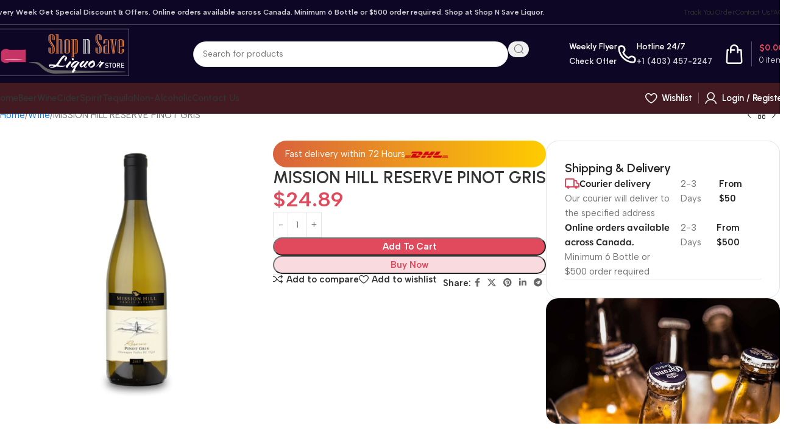

--- FILE ---
content_type: text/html; charset=UTF-8
request_url: https://shopnsaveliquor.ca/product/mission-hill-reserve-pinot-gris/
body_size: 32226
content:
<!DOCTYPE html>
<html lang="en-US" prefix="og: https://ogp.me/ns#">
<head>
	<meta charset="UTF-8">
	<link rel="profile" href="https://gmpg.org/xfn/11">
	<link rel="pingback" href="https://shopnsaveliquor.ca/xmlrpc.php">

	
<!-- Search Engine Optimization by Rank Math PRO - https://rankmath.com/ -->
<title>MISSION HILL RESERVE PINOT GRIS - Buy Liquor Online | Buy Wine Online | Buy Spirits Online Alcohol Delivery Near You | Beer, Wine &amp; Liquor</title>
<meta name="robots" content="follow, index, max-snippet:-1, max-video-preview:-1, max-image-preview:large"/>
<link rel="canonical" href="https://shopnsaveliquor.ca/product/mission-hill-reserve-pinot-gris/" />
<meta property="og:locale" content="en_US" />
<meta property="og:type" content="product" />
<meta property="og:title" content="MISSION HILL RESERVE PINOT GRIS - Buy Liquor Online | Buy Wine Online | Buy Spirits Online Alcohol Delivery Near You | Beer, Wine &amp; Liquor" />
<meta property="og:url" content="https://shopnsaveliquor.ca/product/mission-hill-reserve-pinot-gris/" />
<meta property="og:site_name" content="Buy Liquor Online | Buy Wine Online | Buy Spirits Online Alcohol Delivery Near You | Beer, Wine &amp; Liquor" />
<meta property="og:updated_time" content="2023-01-07T06:18:40+00:00" />
<meta property="og:image" content="https://shopnsaveliquor.ca/wp-content/uploads/2021/11/MISSION-HILL-RESERVE-PINOT-GRIS.jpg" />
<meta property="og:image:secure_url" content="https://shopnsaveliquor.ca/wp-content/uploads/2021/11/MISSION-HILL-RESERVE-PINOT-GRIS.jpg" />
<meta property="og:image:width" content="600" />
<meta property="og:image:height" content="600" />
<meta property="og:image:alt" content="MISSION HILL RESERVE PINOT GRIS" />
<meta property="og:image:type" content="image/jpeg" />
<meta property="product:price:amount" content="24.89" />
<meta property="product:price:currency" content="CAD" />
<meta property="product:availability" content="instock" />
<meta name="twitter:card" content="summary_large_image" />
<meta name="twitter:title" content="MISSION HILL RESERVE PINOT GRIS - Buy Liquor Online | Buy Wine Online | Buy Spirits Online Alcohol Delivery Near You | Beer, Wine &amp; Liquor" />
<meta name="twitter:image" content="https://shopnsaveliquor.ca/wp-content/uploads/2021/11/MISSION-HILL-RESERVE-PINOT-GRIS.jpg" />
<meta name="twitter:label1" content="Price" />
<meta name="twitter:data1" content="&#036;24.89" />
<meta name="twitter:label2" content="Availability" />
<meta name="twitter:data2" content="In stock" />
<script type="application/ld+json" class="rank-math-schema-pro">{"@context":"https://schema.org","@graph":[{"@type":"Organization","@id":"https://shopnsaveliquor.ca/#organization","name":"Buy Liquor Online | Buy Wine Online | Buy Spirits Online Alcohol Delivery Near You | Beer, Wine &amp; Liquor","sameAs":["https://www.facebook.com/snsliquor/","https://www.instagram.com/shopnsaveliquor/","https://ca.pinterest.com/liquorshopnsave/"]},{"@type":"WebSite","@id":"https://shopnsaveliquor.ca/#website","url":"https://shopnsaveliquor.ca","name":"Buy Liquor Online | Buy Wine Online | Buy Spirits Online Alcohol Delivery Near You | Beer, Wine &amp; Liquor","publisher":{"@id":"https://shopnsaveliquor.ca/#organization"},"inLanguage":"en-US"},{"@type":"ImageObject","@id":"https://shopnsaveliquor.ca/wp-content/uploads/2021/11/MISSION-HILL-RESERVE-PINOT-GRIS.jpg","url":"https://shopnsaveliquor.ca/wp-content/uploads/2021/11/MISSION-HILL-RESERVE-PINOT-GRIS.jpg","width":"600","height":"600","inLanguage":"en-US"},{"@type":"BreadcrumbList","@id":"https://shopnsaveliquor.ca/product/mission-hill-reserve-pinot-gris/#breadcrumb","itemListElement":[{"@type":"ListItem","position":"1","item":{"@id":"https://shopnsaveliquor.ca","name":"Home"}},{"@type":"ListItem","position":"2","item":{"@id":"https://shopnsaveliquor.ca/product/mission-hill-reserve-pinot-gris/","name":"MISSION HILL RESERVE PINOT GRIS"}}]},{"@type":"ItemPage","@id":"https://shopnsaveliquor.ca/product/mission-hill-reserve-pinot-gris/#webpage","url":"https://shopnsaveliquor.ca/product/mission-hill-reserve-pinot-gris/","name":"MISSION HILL RESERVE PINOT GRIS - Buy Liquor Online | Buy Wine Online | Buy Spirits Online Alcohol Delivery Near You | Beer, Wine &amp; Liquor","datePublished":"2021-09-03T20:15:15+00:00","dateModified":"2023-01-07T06:18:40+00:00","isPartOf":{"@id":"https://shopnsaveliquor.ca/#website"},"primaryImageOfPage":{"@id":"https://shopnsaveliquor.ca/wp-content/uploads/2021/11/MISSION-HILL-RESERVE-PINOT-GRIS.jpg"},"inLanguage":"en-US","breadcrumb":{"@id":"https://shopnsaveliquor.ca/product/mission-hill-reserve-pinot-gris/#breadcrumb"}},{"@type":"Product","name":"MISSION HILL RESERVE PINOT GRIS - Buy Liquor Online | Buy Wine Online | Buy Spirits Online Alcohol Delivery Near You | Beer, Wine &amp; Liquor","category":"Wine","mainEntityOfPage":{"@id":"https://shopnsaveliquor.ca/product/mission-hill-reserve-pinot-gris/#webpage"},"weight":{"@type":"QuantitativeValue","unitCode":"KGM","value":"1.6"},"image":[{"@type":"ImageObject","url":"https://shopnsaveliquor.ca/wp-content/uploads/2021/11/MISSION-HILL-RESERVE-PINOT-GRIS.jpg","height":"600","width":"600"}],"offers":{"@type":"Offer","price":"24.89","priceCurrency":"CAD","priceValidUntil":"2027-12-31","availability":"http://schema.org/InStock","itemCondition":"NewCondition","url":"https://shopnsaveliquor.ca/product/mission-hill-reserve-pinot-gris/","seller":{"@type":"Organization","@id":"https://shopnsaveliquor.ca/","name":"Buy Liquor Online | Buy Wine Online | Buy Spirits Online Alcohol Delivery Near You | Beer, Wine &amp; Liquor","url":"https://shopnsaveliquor.ca"},"priceSpecification":{"price":"24.89","priceCurrency":"CAD","valueAddedTaxIncluded":"false"}},"@id":"https://shopnsaveliquor.ca/product/mission-hill-reserve-pinot-gris/#richSnippet"}]}</script>
<!-- /Rank Math WordPress SEO plugin -->

<link rel='dns-prefetch' href='//fonts.googleapis.com' />
<link rel="alternate" type="application/rss+xml" title="Buy Liquor Online | Buy Wine Online | Buy Spirits Online Alcohol Delivery Near You | Beer, Wine &amp; Liquor &raquo; Feed" href="https://shopnsaveliquor.ca/feed/" />
<link rel="alternate" type="application/rss+xml" title="Buy Liquor Online | Buy Wine Online | Buy Spirits Online Alcohol Delivery Near You | Beer, Wine &amp; Liquor &raquo; Comments Feed" href="https://shopnsaveliquor.ca/comments/feed/" />
<link rel="alternate" title="oEmbed (JSON)" type="application/json+oembed" href="https://shopnsaveliquor.ca/wp-json/oembed/1.0/embed?url=https%3A%2F%2Fshopnsaveliquor.ca%2Fproduct%2Fmission-hill-reserve-pinot-gris%2F" />
<link rel="alternate" title="oEmbed (XML)" type="text/xml+oembed" href="https://shopnsaveliquor.ca/wp-json/oembed/1.0/embed?url=https%3A%2F%2Fshopnsaveliquor.ca%2Fproduct%2Fmission-hill-reserve-pinot-gris%2F&#038;format=xml" />
<style id='wp-img-auto-sizes-contain-inline-css' type='text/css'>
img:is([sizes=auto i],[sizes^="auto," i]){contain-intrinsic-size:3000px 1500px}
/*# sourceURL=wp-img-auto-sizes-contain-inline-css */
</style>
<link rel='stylesheet' id='wc-elavon-converge-credit-card-checkout-block-css' href='https://shopnsaveliquor.ca/wp-content/plugins/woocommerce-gateway-elavon/assets/css/blocks/wc-elavon-vm-checkout-block.css?ver=2.14.3' type='text/css' media='all' />
<link rel='stylesheet' id='wc-elavon-converge-echeck-checkout-block-css' href='https://shopnsaveliquor.ca/wp-content/plugins/woocommerce-gateway-elavon/assets/css/blocks/wc-elavon-vm-checkout-block.css?ver=2.14.3' type='text/css' media='all' />
<link rel='stylesheet' id='wp-block-library-css' href='https://shopnsaveliquor.ca/wp-includes/css/dist/block-library/style.min.css?ver=ef22a5393113dbe01b6a9f4225280185' type='text/css' media='all' />
<style id='safe-svg-svg-icon-style-inline-css' type='text/css'>
.safe-svg-cover{text-align:center}.safe-svg-cover .safe-svg-inside{display:inline-block;max-width:100%}.safe-svg-cover svg{fill:currentColor;height:100%;max-height:100%;max-width:100%;width:100%}

/*# sourceURL=https://shopnsaveliquor.ca/wp-content/plugins/safe-svg/dist/safe-svg-block-frontend.css */
</style>
<style id='global-styles-inline-css' type='text/css'>
:root{--wp--preset--aspect-ratio--square: 1;--wp--preset--aspect-ratio--4-3: 4/3;--wp--preset--aspect-ratio--3-4: 3/4;--wp--preset--aspect-ratio--3-2: 3/2;--wp--preset--aspect-ratio--2-3: 2/3;--wp--preset--aspect-ratio--16-9: 16/9;--wp--preset--aspect-ratio--9-16: 9/16;--wp--preset--color--black: #000000;--wp--preset--color--cyan-bluish-gray: #abb8c3;--wp--preset--color--white: #ffffff;--wp--preset--color--pale-pink: #f78da7;--wp--preset--color--vivid-red: #cf2e2e;--wp--preset--color--luminous-vivid-orange: #ff6900;--wp--preset--color--luminous-vivid-amber: #fcb900;--wp--preset--color--light-green-cyan: #7bdcb5;--wp--preset--color--vivid-green-cyan: #00d084;--wp--preset--color--pale-cyan-blue: #8ed1fc;--wp--preset--color--vivid-cyan-blue: #0693e3;--wp--preset--color--vivid-purple: #9b51e0;--wp--preset--gradient--vivid-cyan-blue-to-vivid-purple: linear-gradient(135deg,rgb(6,147,227) 0%,rgb(155,81,224) 100%);--wp--preset--gradient--light-green-cyan-to-vivid-green-cyan: linear-gradient(135deg,rgb(122,220,180) 0%,rgb(0,208,130) 100%);--wp--preset--gradient--luminous-vivid-amber-to-luminous-vivid-orange: linear-gradient(135deg,rgb(252,185,0) 0%,rgb(255,105,0) 100%);--wp--preset--gradient--luminous-vivid-orange-to-vivid-red: linear-gradient(135deg,rgb(255,105,0) 0%,rgb(207,46,46) 100%);--wp--preset--gradient--very-light-gray-to-cyan-bluish-gray: linear-gradient(135deg,rgb(238,238,238) 0%,rgb(169,184,195) 100%);--wp--preset--gradient--cool-to-warm-spectrum: linear-gradient(135deg,rgb(74,234,220) 0%,rgb(151,120,209) 20%,rgb(207,42,186) 40%,rgb(238,44,130) 60%,rgb(251,105,98) 80%,rgb(254,248,76) 100%);--wp--preset--gradient--blush-light-purple: linear-gradient(135deg,rgb(255,206,236) 0%,rgb(152,150,240) 100%);--wp--preset--gradient--blush-bordeaux: linear-gradient(135deg,rgb(254,205,165) 0%,rgb(254,45,45) 50%,rgb(107,0,62) 100%);--wp--preset--gradient--luminous-dusk: linear-gradient(135deg,rgb(255,203,112) 0%,rgb(199,81,192) 50%,rgb(65,88,208) 100%);--wp--preset--gradient--pale-ocean: linear-gradient(135deg,rgb(255,245,203) 0%,rgb(182,227,212) 50%,rgb(51,167,181) 100%);--wp--preset--gradient--electric-grass: linear-gradient(135deg,rgb(202,248,128) 0%,rgb(113,206,126) 100%);--wp--preset--gradient--midnight: linear-gradient(135deg,rgb(2,3,129) 0%,rgb(40,116,252) 100%);--wp--preset--font-size--small: 13px;--wp--preset--font-size--medium: 20px;--wp--preset--font-size--large: 36px;--wp--preset--font-size--x-large: 42px;--wp--preset--spacing--20: 0.44rem;--wp--preset--spacing--30: 0.67rem;--wp--preset--spacing--40: 1rem;--wp--preset--spacing--50: 1.5rem;--wp--preset--spacing--60: 2.25rem;--wp--preset--spacing--70: 3.38rem;--wp--preset--spacing--80: 5.06rem;--wp--preset--shadow--natural: 6px 6px 9px rgba(0, 0, 0, 0.2);--wp--preset--shadow--deep: 12px 12px 50px rgba(0, 0, 0, 0.4);--wp--preset--shadow--sharp: 6px 6px 0px rgba(0, 0, 0, 0.2);--wp--preset--shadow--outlined: 6px 6px 0px -3px rgb(255, 255, 255), 6px 6px rgb(0, 0, 0);--wp--preset--shadow--crisp: 6px 6px 0px rgb(0, 0, 0);}:where(body) { margin: 0; }.wp-site-blocks > .alignleft { float: left; margin-right: 2em; }.wp-site-blocks > .alignright { float: right; margin-left: 2em; }.wp-site-blocks > .aligncenter { justify-content: center; margin-left: auto; margin-right: auto; }:where(.is-layout-flex){gap: 0.5em;}:where(.is-layout-grid){gap: 0.5em;}.is-layout-flow > .alignleft{float: left;margin-inline-start: 0;margin-inline-end: 2em;}.is-layout-flow > .alignright{float: right;margin-inline-start: 2em;margin-inline-end: 0;}.is-layout-flow > .aligncenter{margin-left: auto !important;margin-right: auto !important;}.is-layout-constrained > .alignleft{float: left;margin-inline-start: 0;margin-inline-end: 2em;}.is-layout-constrained > .alignright{float: right;margin-inline-start: 2em;margin-inline-end: 0;}.is-layout-constrained > .aligncenter{margin-left: auto !important;margin-right: auto !important;}.is-layout-constrained > :where(:not(.alignleft):not(.alignright):not(.alignfull)){margin-left: auto !important;margin-right: auto !important;}body .is-layout-flex{display: flex;}.is-layout-flex{flex-wrap: wrap;align-items: center;}.is-layout-flex > :is(*, div){margin: 0;}body .is-layout-grid{display: grid;}.is-layout-grid > :is(*, div){margin: 0;}body{padding-top: 0px;padding-right: 0px;padding-bottom: 0px;padding-left: 0px;}a:where(:not(.wp-element-button)){text-decoration: none;}:root :where(.wp-element-button, .wp-block-button__link){background-color: #32373c;border-width: 0;color: #fff;font-family: inherit;font-size: inherit;font-style: inherit;font-weight: inherit;letter-spacing: inherit;line-height: inherit;padding-top: calc(0.667em + 2px);padding-right: calc(1.333em + 2px);padding-bottom: calc(0.667em + 2px);padding-left: calc(1.333em + 2px);text-decoration: none;text-transform: inherit;}.has-black-color{color: var(--wp--preset--color--black) !important;}.has-cyan-bluish-gray-color{color: var(--wp--preset--color--cyan-bluish-gray) !important;}.has-white-color{color: var(--wp--preset--color--white) !important;}.has-pale-pink-color{color: var(--wp--preset--color--pale-pink) !important;}.has-vivid-red-color{color: var(--wp--preset--color--vivid-red) !important;}.has-luminous-vivid-orange-color{color: var(--wp--preset--color--luminous-vivid-orange) !important;}.has-luminous-vivid-amber-color{color: var(--wp--preset--color--luminous-vivid-amber) !important;}.has-light-green-cyan-color{color: var(--wp--preset--color--light-green-cyan) !important;}.has-vivid-green-cyan-color{color: var(--wp--preset--color--vivid-green-cyan) !important;}.has-pale-cyan-blue-color{color: var(--wp--preset--color--pale-cyan-blue) !important;}.has-vivid-cyan-blue-color{color: var(--wp--preset--color--vivid-cyan-blue) !important;}.has-vivid-purple-color{color: var(--wp--preset--color--vivid-purple) !important;}.has-black-background-color{background-color: var(--wp--preset--color--black) !important;}.has-cyan-bluish-gray-background-color{background-color: var(--wp--preset--color--cyan-bluish-gray) !important;}.has-white-background-color{background-color: var(--wp--preset--color--white) !important;}.has-pale-pink-background-color{background-color: var(--wp--preset--color--pale-pink) !important;}.has-vivid-red-background-color{background-color: var(--wp--preset--color--vivid-red) !important;}.has-luminous-vivid-orange-background-color{background-color: var(--wp--preset--color--luminous-vivid-orange) !important;}.has-luminous-vivid-amber-background-color{background-color: var(--wp--preset--color--luminous-vivid-amber) !important;}.has-light-green-cyan-background-color{background-color: var(--wp--preset--color--light-green-cyan) !important;}.has-vivid-green-cyan-background-color{background-color: var(--wp--preset--color--vivid-green-cyan) !important;}.has-pale-cyan-blue-background-color{background-color: var(--wp--preset--color--pale-cyan-blue) !important;}.has-vivid-cyan-blue-background-color{background-color: var(--wp--preset--color--vivid-cyan-blue) !important;}.has-vivid-purple-background-color{background-color: var(--wp--preset--color--vivid-purple) !important;}.has-black-border-color{border-color: var(--wp--preset--color--black) !important;}.has-cyan-bluish-gray-border-color{border-color: var(--wp--preset--color--cyan-bluish-gray) !important;}.has-white-border-color{border-color: var(--wp--preset--color--white) !important;}.has-pale-pink-border-color{border-color: var(--wp--preset--color--pale-pink) !important;}.has-vivid-red-border-color{border-color: var(--wp--preset--color--vivid-red) !important;}.has-luminous-vivid-orange-border-color{border-color: var(--wp--preset--color--luminous-vivid-orange) !important;}.has-luminous-vivid-amber-border-color{border-color: var(--wp--preset--color--luminous-vivid-amber) !important;}.has-light-green-cyan-border-color{border-color: var(--wp--preset--color--light-green-cyan) !important;}.has-vivid-green-cyan-border-color{border-color: var(--wp--preset--color--vivid-green-cyan) !important;}.has-pale-cyan-blue-border-color{border-color: var(--wp--preset--color--pale-cyan-blue) !important;}.has-vivid-cyan-blue-border-color{border-color: var(--wp--preset--color--vivid-cyan-blue) !important;}.has-vivid-purple-border-color{border-color: var(--wp--preset--color--vivid-purple) !important;}.has-vivid-cyan-blue-to-vivid-purple-gradient-background{background: var(--wp--preset--gradient--vivid-cyan-blue-to-vivid-purple) !important;}.has-light-green-cyan-to-vivid-green-cyan-gradient-background{background: var(--wp--preset--gradient--light-green-cyan-to-vivid-green-cyan) !important;}.has-luminous-vivid-amber-to-luminous-vivid-orange-gradient-background{background: var(--wp--preset--gradient--luminous-vivid-amber-to-luminous-vivid-orange) !important;}.has-luminous-vivid-orange-to-vivid-red-gradient-background{background: var(--wp--preset--gradient--luminous-vivid-orange-to-vivid-red) !important;}.has-very-light-gray-to-cyan-bluish-gray-gradient-background{background: var(--wp--preset--gradient--very-light-gray-to-cyan-bluish-gray) !important;}.has-cool-to-warm-spectrum-gradient-background{background: var(--wp--preset--gradient--cool-to-warm-spectrum) !important;}.has-blush-light-purple-gradient-background{background: var(--wp--preset--gradient--blush-light-purple) !important;}.has-blush-bordeaux-gradient-background{background: var(--wp--preset--gradient--blush-bordeaux) !important;}.has-luminous-dusk-gradient-background{background: var(--wp--preset--gradient--luminous-dusk) !important;}.has-pale-ocean-gradient-background{background: var(--wp--preset--gradient--pale-ocean) !important;}.has-electric-grass-gradient-background{background: var(--wp--preset--gradient--electric-grass) !important;}.has-midnight-gradient-background{background: var(--wp--preset--gradient--midnight) !important;}.has-small-font-size{font-size: var(--wp--preset--font-size--small) !important;}.has-medium-font-size{font-size: var(--wp--preset--font-size--medium) !important;}.has-large-font-size{font-size: var(--wp--preset--font-size--large) !important;}.has-x-large-font-size{font-size: var(--wp--preset--font-size--x-large) !important;}
:where(.wp-block-post-template.is-layout-flex){gap: 1.25em;}:where(.wp-block-post-template.is-layout-grid){gap: 1.25em;}
:where(.wp-block-term-template.is-layout-flex){gap: 1.25em;}:where(.wp-block-term-template.is-layout-grid){gap: 1.25em;}
:where(.wp-block-columns.is-layout-flex){gap: 2em;}:where(.wp-block-columns.is-layout-grid){gap: 2em;}
:root :where(.wp-block-pullquote){font-size: 1.5em;line-height: 1.6;}
/*# sourceURL=global-styles-inline-css */
</style>
<link rel='stylesheet' id='tiered-pricing-table-front-css-css' href='https://shopnsaveliquor.ca/wp-content/plugins/tier-pricing-table/assets/frontend/main.css?ver=5.5.1' type='text/css' media='all' />
<style id='woocommerce-inline-inline-css' type='text/css'>
.woocommerce form .form-row .required { visibility: visible; }
/*# sourceURL=woocommerce-inline-inline-css */
</style>
<link rel='stylesheet' id='elementor-icons-css' href='https://shopnsaveliquor.ca/wp-content/plugins/elementor/assets/lib/eicons/css/elementor-icons.min.css?ver=5.45.0' type='text/css' media='all' />
<link rel='stylesheet' id='elementor-frontend-css' href='https://shopnsaveliquor.ca/wp-content/uploads/elementor/css/custom-frontend.min.css?ver=1766442342' type='text/css' media='all' />
<link rel='stylesheet' id='elementor-post-7-css' href='https://shopnsaveliquor.ca/wp-content/uploads/elementor/css/post-7.css?ver=1766442342' type='text/css' media='all' />
<link rel='stylesheet' id='woodmart-style-css' href='https://shopnsaveliquor.ca/wp-content/themes/woodmart/css/parts/base.min.css?ver=8.1.1' type='text/css' media='all' />
<link rel='stylesheet' id='wd-helpers-wpb-elem-css' href='https://shopnsaveliquor.ca/wp-content/themes/woodmart/css/parts/helpers-wpb-elem.min.css?ver=8.1.1' type='text/css' media='all' />
<link rel='stylesheet' id='wd-elementor-base-css' href='https://shopnsaveliquor.ca/wp-content/themes/woodmart/css/parts/int-elem-base.min.css?ver=8.1.1' type='text/css' media='all' />
<link rel='stylesheet' id='wd-woocommerce-base-css' href='https://shopnsaveliquor.ca/wp-content/themes/woodmart/css/parts/woocommerce-base.min.css?ver=8.1.1' type='text/css' media='all' />
<link rel='stylesheet' id='wd-mod-star-rating-css' href='https://shopnsaveliquor.ca/wp-content/themes/woodmart/css/parts/mod-star-rating.min.css?ver=8.1.1' type='text/css' media='all' />
<link rel='stylesheet' id='wd-woocommerce-block-notices-css' href='https://shopnsaveliquor.ca/wp-content/themes/woodmart/css/parts/woo-mod-block-notices.min.css?ver=8.1.1' type='text/css' media='all' />
<link rel='stylesheet' id='wd-woo-mod-quantity-css' href='https://shopnsaveliquor.ca/wp-content/themes/woodmart/css/parts/woo-mod-quantity.min.css?ver=8.1.1' type='text/css' media='all' />
<link rel='stylesheet' id='wd-woo-single-prod-el-base-css' href='https://shopnsaveliquor.ca/wp-content/themes/woodmart/css/parts/woo-single-prod-el-base.min.css?ver=8.1.1' type='text/css' media='all' />
<link rel='stylesheet' id='wd-woo-mod-stock-status-css' href='https://shopnsaveliquor.ca/wp-content/themes/woodmart/css/parts/woo-mod-stock-status.min.css?ver=8.1.1' type='text/css' media='all' />
<link rel='stylesheet' id='wd-woo-mod-shop-attributes-css' href='https://shopnsaveliquor.ca/wp-content/themes/woodmart/css/parts/woo-mod-shop-attributes.min.css?ver=8.1.1' type='text/css' media='all' />
<link rel='stylesheet' id='wd-wp-blocks-css' href='https://shopnsaveliquor.ca/wp-content/themes/woodmart/css/parts/wp-blocks.min.css?ver=8.1.1' type='text/css' media='all' />
<link rel='stylesheet' id='wd-header-base-css' href='https://shopnsaveliquor.ca/wp-content/themes/woodmart/css/parts/header-base.min.css?ver=8.1.1' type='text/css' media='all' />
<link rel='stylesheet' id='wd-mod-tools-css' href='https://shopnsaveliquor.ca/wp-content/themes/woodmart/css/parts/mod-tools.min.css?ver=8.1.1' type='text/css' media='all' />
<link rel='stylesheet' id='wd-header-elements-base-css' href='https://shopnsaveliquor.ca/wp-content/themes/woodmart/css/parts/header-el-base.min.css?ver=8.1.1' type='text/css' media='all' />
<link rel='stylesheet' id='wd-header-search-css' href='https://shopnsaveliquor.ca/wp-content/themes/woodmart/css/parts/header-el-search.min.css?ver=8.1.1' type='text/css' media='all' />
<link rel='stylesheet' id='wd-header-search-form-css' href='https://shopnsaveliquor.ca/wp-content/themes/woodmart/css/parts/header-el-search-form.min.css?ver=8.1.1' type='text/css' media='all' />
<link rel='stylesheet' id='wd-wd-search-results-css' href='https://shopnsaveliquor.ca/wp-content/themes/woodmart/css/parts/wd-search-results.min.css?ver=8.1.1' type='text/css' media='all' />
<link rel='stylesheet' id='wd-wd-search-form-css' href='https://shopnsaveliquor.ca/wp-content/themes/woodmart/css/parts/wd-search-form.min.css?ver=8.1.1' type='text/css' media='all' />
<link rel='stylesheet' id='wd-info-box-css' href='https://shopnsaveliquor.ca/wp-content/themes/woodmart/css/parts/el-info-box.min.css?ver=8.1.1' type='text/css' media='all' />
<link rel='stylesheet' id='wd-header-cart-design-3-css' href='https://shopnsaveliquor.ca/wp-content/themes/woodmart/css/parts/header-el-cart-design-3.min.css?ver=8.1.1' type='text/css' media='all' />
<link rel='stylesheet' id='wd-header-cart-side-css' href='https://shopnsaveliquor.ca/wp-content/themes/woodmart/css/parts/header-el-cart-side.min.css?ver=8.1.1' type='text/css' media='all' />
<link rel='stylesheet' id='wd-header-cart-css' href='https://shopnsaveliquor.ca/wp-content/themes/woodmart/css/parts/header-el-cart.min.css?ver=8.1.1' type='text/css' media='all' />
<link rel='stylesheet' id='wd-widget-shopping-cart-css' href='https://shopnsaveliquor.ca/wp-content/themes/woodmart/css/parts/woo-widget-shopping-cart.min.css?ver=8.1.1' type='text/css' media='all' />
<link rel='stylesheet' id='wd-widget-product-list-css' href='https://shopnsaveliquor.ca/wp-content/themes/woodmart/css/parts/woo-widget-product-list.min.css?ver=8.1.1' type='text/css' media='all' />
<link rel='stylesheet' id='wd-header-mobile-nav-drilldown-css' href='https://shopnsaveliquor.ca/wp-content/themes/woodmart/css/parts/header-el-mobile-nav-drilldown.min.css?ver=8.1.1' type='text/css' media='all' />
<link rel='stylesheet' id='wd-header-mobile-nav-drilldown-slide-css' href='https://shopnsaveliquor.ca/wp-content/themes/woodmart/css/parts/header-el-mobile-nav-drilldown-slide.min.css?ver=8.1.1' type='text/css' media='all' />
<link rel='stylesheet' id='wd-woo-mod-login-form-css' href='https://shopnsaveliquor.ca/wp-content/themes/woodmart/css/parts/woo-mod-login-form.min.css?ver=8.1.1' type='text/css' media='all' />
<link rel='stylesheet' id='wd-header-my-account-css' href='https://shopnsaveliquor.ca/wp-content/themes/woodmart/css/parts/header-el-my-account.min.css?ver=8.1.1' type='text/css' media='all' />
<link rel='stylesheet' id='wd-woo-single-prod-builder-css' href='https://shopnsaveliquor.ca/wp-content/themes/woodmart/css/parts/woo-single-prod-builder.min.css?ver=8.1.1' type='text/css' media='all' />
<link rel='stylesheet' id='wd-woo-el-breadcrumbs-builder-css' href='https://shopnsaveliquor.ca/wp-content/themes/woodmart/css/parts/woo-el-breadcrumbs-builder.min.css?ver=8.1.1' type='text/css' media='all' />
<link rel='stylesheet' id='wd-woo-single-prod-el-navigation-css' href='https://shopnsaveliquor.ca/wp-content/themes/woodmart/css/parts/woo-single-prod-el-navigation.min.css?ver=8.1.1' type='text/css' media='all' />
<link rel='stylesheet' id='wd-photoswipe-css' href='https://shopnsaveliquor.ca/wp-content/themes/woodmart/css/parts/lib-photoswipe.min.css?ver=8.1.1' type='text/css' media='all' />
<link rel='stylesheet' id='wd-woo-single-prod-el-gallery-css' href='https://shopnsaveliquor.ca/wp-content/themes/woodmart/css/parts/woo-single-prod-el-gallery.min.css?ver=8.1.1' type='text/css' media='all' />
<link rel='stylesheet' id='wd-woo-single-prod-el-gallery-opt-thumb-left-desktop-css' href='https://shopnsaveliquor.ca/wp-content/themes/woodmart/css/parts/woo-single-prod-el-gallery-opt-thumb-left-desktop.min.css?ver=8.1.1' type='text/css' media='all' />
<link rel='stylesheet' id='wd-swiper-css' href='https://shopnsaveliquor.ca/wp-content/themes/woodmart/css/parts/lib-swiper.min.css?ver=8.1.1' type='text/css' media='all' />
<link rel='stylesheet' id='wd-swiper-arrows-css' href='https://shopnsaveliquor.ca/wp-content/themes/woodmart/css/parts/lib-swiper-arrows.min.css?ver=8.1.1' type='text/css' media='all' />
<link rel='stylesheet' id='wd-text-block-css' href='https://shopnsaveliquor.ca/wp-content/themes/woodmart/css/parts/el-text-block.min.css?ver=8.1.1' type='text/css' media='all' />
<link rel='stylesheet' id='wd-social-icons-css' href='https://shopnsaveliquor.ca/wp-content/themes/woodmart/css/parts/el-social-icons.min.css?ver=8.1.1' type='text/css' media='all' />
<link rel='stylesheet' id='wd-section-title-css' href='https://shopnsaveliquor.ca/wp-content/themes/woodmart/css/parts/el-section-title.min.css?ver=8.1.1' type='text/css' media='all' />
<link rel='stylesheet' id='wd-list-css' href='https://shopnsaveliquor.ca/wp-content/themes/woodmart/css/parts/el-list.min.css?ver=8.1.1' type='text/css' media='all' />
<link rel='stylesheet' id='wd-el-list-css' href='https://shopnsaveliquor.ca/wp-content/themes/woodmart/css/parts/el-list-wpb-elem.min.css?ver=8.1.1' type='text/css' media='all' />
<link rel='stylesheet' id='wd-banner-css' href='https://shopnsaveliquor.ca/wp-content/themes/woodmart/css/parts/el-banner.min.css?ver=8.1.1' type='text/css' media='all' />
<link rel='stylesheet' id='wd-banner-hover-zoom-css' href='https://shopnsaveliquor.ca/wp-content/themes/woodmart/css/parts/el-banner-hover-zoom.min.css?ver=8.1.1' type='text/css' media='all' />
<link rel='stylesheet' id='wd-banner-btn-hover-css' href='https://shopnsaveliquor.ca/wp-content/themes/woodmart/css/parts/el-banner-btn-hover.min.css?ver=8.1.1' type='text/css' media='all' />
<link rel='stylesheet' id='wd-el-subtitle-style-css' href='https://shopnsaveliquor.ca/wp-content/themes/woodmart/css/parts/el-subtitle-style.min.css?ver=8.1.1' type='text/css' media='all' />
<link rel='stylesheet' id='wd-product-loop-css' href='https://shopnsaveliquor.ca/wp-content/themes/woodmart/css/parts/woo-product-loop.min.css?ver=8.1.1' type='text/css' media='all' />
<link rel='stylesheet' id='wd-product-loop-quick-css' href='https://shopnsaveliquor.ca/wp-content/themes/woodmart/css/parts/woo-product-loop-quick.min.css?ver=8.1.1' type='text/css' media='all' />
<link rel='stylesheet' id='wd-woo-mod-add-btn-replace-css' href='https://shopnsaveliquor.ca/wp-content/themes/woodmart/css/parts/woo-mod-add-btn-replace.min.css?ver=8.1.1' type='text/css' media='all' />
<link rel='stylesheet' id='wd-woo-mod-swatches-base-css' href='https://shopnsaveliquor.ca/wp-content/themes/woodmart/css/parts/woo-mod-swatches-base.min.css?ver=8.1.1' type='text/css' media='all' />
<link rel='stylesheet' id='wd-woo-opt-products-bg-css' href='https://shopnsaveliquor.ca/wp-content/themes/woodmart/css/parts/woo-opt-products-bg.min.css?ver=8.1.1' type='text/css' media='all' />
<link rel='stylesheet' id='wd-woo-opt-stretch-cont-css' href='https://shopnsaveliquor.ca/wp-content/themes/woodmart/css/parts/woo-opt-stretch-cont.min.css?ver=8.1.1' type='text/css' media='all' />
<link rel='stylesheet' id='wd-woo-opt-title-limit-css' href='https://shopnsaveliquor.ca/wp-content/themes/woodmart/css/parts/woo-opt-title-limit.min.css?ver=8.1.1' type='text/css' media='all' />
<link rel='stylesheet' id='wd-mfp-popup-css' href='https://shopnsaveliquor.ca/wp-content/themes/woodmart/css/parts/lib-magnific-popup.min.css?ver=8.1.1' type='text/css' media='all' />
<link rel='stylesheet' id='wd-woo-mod-product-labels-css' href='https://shopnsaveliquor.ca/wp-content/themes/woodmart/css/parts/woo-mod-product-labels.min.css?ver=8.1.1' type='text/css' media='all' />
<link rel='stylesheet' id='wd-woo-opt-grid-gallery-css' href='https://shopnsaveliquor.ca/wp-content/themes/woodmart/css/parts/woo-opt-grid-gallery.min.css?ver=8.1.1' type='text/css' media='all' />
<link rel='stylesheet' id='wd-woo-opt-quick-shop-2-css' href='https://shopnsaveliquor.ca/wp-content/themes/woodmart/css/parts/woo-opt-quick-shop-2.min.css?ver=8.1.1' type='text/css' media='all' />
<link rel='stylesheet' id='wd-woo-mod-variation-form-css' href='https://shopnsaveliquor.ca/wp-content/themes/woodmart/css/parts/woo-mod-variation-form.min.css?ver=8.1.1' type='text/css' media='all' />
<link rel='stylesheet' id='wd-woo-mod-variation-form-single-css' href='https://shopnsaveliquor.ca/wp-content/themes/woodmart/css/parts/woo-mod-variation-form-single.min.css?ver=8.1.1' type='text/css' media='all' />
<link rel='stylesheet' id='wd-woo-mod-swatches-style-4-css' href='https://shopnsaveliquor.ca/wp-content/themes/woodmart/css/parts/woo-mod-swatches-style-4.min.css?ver=8.1.1' type='text/css' media='all' />
<link rel='stylesheet' id='wd-woo-mod-swatches-dis-1-css' href='https://shopnsaveliquor.ca/wp-content/themes/woodmart/css/parts/woo-mod-swatches-dis-style-1.min.css?ver=8.1.1' type='text/css' media='all' />
<link rel='stylesheet' id='wd-widget-collapse-css' href='https://shopnsaveliquor.ca/wp-content/themes/woodmart/css/parts/opt-widget-collapse.min.css?ver=8.1.1' type='text/css' media='all' />
<link rel='stylesheet' id='wd-footer-base-css' href='https://shopnsaveliquor.ca/wp-content/themes/woodmart/css/parts/footer-base.min.css?ver=8.1.1' type='text/css' media='all' />
<link rel='stylesheet' id='wd-mc4wp-css' href='https://shopnsaveliquor.ca/wp-content/themes/woodmart/css/parts/int-mc4wp.min.css?ver=8.1.1' type='text/css' media='all' />
<link rel='stylesheet' id='wd-image-gallery-css' href='https://shopnsaveliquor.ca/wp-content/themes/woodmart/css/parts/el-gallery.min.css?ver=8.1.1' type='text/css' media='all' />
<link rel='stylesheet' id='wd-social-icons-styles-css' href='https://shopnsaveliquor.ca/wp-content/themes/woodmart/css/parts/el-social-styles.min.css?ver=8.1.1' type='text/css' media='all' />
<link rel='stylesheet' id='wd-scroll-top-css' href='https://shopnsaveliquor.ca/wp-content/themes/woodmart/css/parts/opt-scrolltotop.min.css?ver=8.1.1' type='text/css' media='all' />
<link rel='stylesheet' id='wd-header-my-account-sidebar-css' href='https://shopnsaveliquor.ca/wp-content/themes/woodmart/css/parts/header-el-my-account-sidebar.min.css?ver=8.1.1' type='text/css' media='all' />
<link rel='stylesheet' id='wd-bottom-toolbar-css' href='https://shopnsaveliquor.ca/wp-content/themes/woodmart/css/parts/opt-bottom-toolbar.min.css?ver=8.1.1' type='text/css' media='all' />
<link rel='stylesheet' id='xts-style-header_695440-css' href='https://shopnsaveliquor.ca/wp-content/uploads/2025/04/xts-header_695440-1744229705.css?ver=8.1.1' type='text/css' media='all' />
<link rel='stylesheet' id='xts-style-theme_settings_default-css' href='https://shopnsaveliquor.ca/wp-content/uploads/2025/07/xts-theme_settings_default-1752556688.css?ver=8.1.1' type='text/css' media='all' />
<link rel='stylesheet' id='xts-google-fonts-css' href='https://fonts.googleapis.com/css?family=Albert+Sans%3A400%2C600%7CUrbanist%3A400%2C600%2C700&#038;ver=8.1.1' type='text/css' media='all' />
<link rel='stylesheet' id='elementor-gf-local-roboto-css' href='https://shopnsaveliquor.ca/wp-content/uploads/elementor/google-fonts/css/roboto.css?ver=1744198607' type='text/css' media='all' />
<link rel='stylesheet' id='elementor-gf-local-robotoslab-css' href='https://shopnsaveliquor.ca/wp-content/uploads/elementor/google-fonts/css/robotoslab.css?ver=1744198597' type='text/css' media='all' />
<script type="text/javascript" src="https://shopnsaveliquor.ca/wp-includes/js/jquery/jquery.min.js?ver=3.7.1" id="jquery-core-js"></script>
<script type="text/javascript" src="https://shopnsaveliquor.ca/wp-includes/js/jquery/jquery-migrate.min.js?ver=3.4.1" id="jquery-migrate-js"></script>
<script type="text/javascript" id="tiered-pricing-table-front-js-js-extra">
/* <![CDATA[ */
var tieredPricingGlobalData = {"loadVariationTieredPricingNonce":"71e300a077","isPremium":"no","currencyOptions":{"currency_symbol":"&#36;","decimal_separator":".","thousand_separator":",","decimals":2,"price_format":"%1$s%2$s","trim_zeros":false},"supportedVariableProductTypes":["variable","variable-subscription"],"supportedSimpleProductTypes":["simple","variation","subscription","subscription-variation"]};
//# sourceURL=tiered-pricing-table-front-js-js-extra
/* ]]> */
</script>
<script type="text/javascript" src="https://shopnsaveliquor.ca/wp-content/plugins/tier-pricing-table/assets/frontend/product-tiered-pricing-table.min.js?ver=5.5.1" id="tiered-pricing-table-front-js-js"></script>
<script type="text/javascript" src="https://shopnsaveliquor.ca/wp-content/plugins/woocommerce/assets/js/jquery-blockui/jquery.blockUI.min.js?ver=2.7.0-wc.10.4.3" id="wc-jquery-blockui-js" defer="defer" data-wp-strategy="defer"></script>
<script type="text/javascript" id="wc-add-to-cart-js-extra">
/* <![CDATA[ */
var wc_add_to_cart_params = {"ajax_url":"/wp-admin/admin-ajax.php","wc_ajax_url":"/?wc-ajax=%%endpoint%%","i18n_view_cart":"View cart","cart_url":"https://shopnsaveliquor.ca/cart/","is_cart":"","cart_redirect_after_add":"no"};
//# sourceURL=wc-add-to-cart-js-extra
/* ]]> */
</script>
<script type="text/javascript" src="https://shopnsaveliquor.ca/wp-content/plugins/woocommerce/assets/js/frontend/add-to-cart.min.js?ver=10.4.3" id="wc-add-to-cart-js" defer="defer" data-wp-strategy="defer"></script>
<script type="text/javascript" src="https://shopnsaveliquor.ca/wp-content/plugins/woocommerce/assets/js/zoom/jquery.zoom.min.js?ver=1.7.21-wc.10.4.3" id="wc-zoom-js" defer="defer" data-wp-strategy="defer"></script>
<script type="text/javascript" id="wc-single-product-js-extra">
/* <![CDATA[ */
var wc_single_product_params = {"i18n_required_rating_text":"Please select a rating","i18n_rating_options":["1 of 5 stars","2 of 5 stars","3 of 5 stars","4 of 5 stars","5 of 5 stars"],"i18n_product_gallery_trigger_text":"View full-screen image gallery","review_rating_required":"yes","flexslider":{"rtl":false,"animation":"slide","smoothHeight":true,"directionNav":false,"controlNav":"thumbnails","slideshow":false,"animationSpeed":500,"animationLoop":false,"allowOneSlide":false},"zoom_enabled":"","zoom_options":[],"photoswipe_enabled":"","photoswipe_options":{"shareEl":false,"closeOnScroll":false,"history":false,"hideAnimationDuration":0,"showAnimationDuration":0},"flexslider_enabled":""};
//# sourceURL=wc-single-product-js-extra
/* ]]> */
</script>
<script type="text/javascript" src="https://shopnsaveliquor.ca/wp-content/plugins/woocommerce/assets/js/frontend/single-product.min.js?ver=10.4.3" id="wc-single-product-js" defer="defer" data-wp-strategy="defer"></script>
<script type="text/javascript" src="https://shopnsaveliquor.ca/wp-content/plugins/woocommerce/assets/js/js-cookie/js.cookie.min.js?ver=2.1.4-wc.10.4.3" id="wc-js-cookie-js" defer="defer" data-wp-strategy="defer"></script>
<script type="text/javascript" id="woocommerce-js-extra">
/* <![CDATA[ */
var woocommerce_params = {"ajax_url":"/wp-admin/admin-ajax.php","wc_ajax_url":"/?wc-ajax=%%endpoint%%","i18n_password_show":"Show password","i18n_password_hide":"Hide password"};
//# sourceURL=woocommerce-js-extra
/* ]]> */
</script>
<script type="text/javascript" src="https://shopnsaveliquor.ca/wp-content/plugins/woocommerce/assets/js/frontend/woocommerce.min.js?ver=10.4.3" id="woocommerce-js" defer="defer" data-wp-strategy="defer"></script>
<script type="text/javascript" src="https://shopnsaveliquor.ca/wp-content/themes/woodmart/js/libs/device.min.js?ver=8.1.1" id="wd-device-library-js"></script>
<script type="text/javascript" src="https://shopnsaveliquor.ca/wp-content/themes/woodmart/js/scripts/global/scrollBar.min.js?ver=8.1.1" id="wd-scrollbar-js"></script>
<link rel="https://api.w.org/" href="https://shopnsaveliquor.ca/wp-json/" /><link rel="alternate" title="JSON" type="application/json" href="https://shopnsaveliquor.ca/wp-json/wp/v2/product/5006" /><link rel="EditURI" type="application/rsd+xml" title="RSD" href="https://shopnsaveliquor.ca/xmlrpc.php?rsd" />
		<script>
			// Tiered Pricing WOOCS Compatibility
			(function ($) {
				$('.tpt__tiered-pricing').on('tiered_price_update', function (event, data) {
					$.each($('.wcpa_form_outer'), function (i, el) {
						var $el = $(el);
						var product = $el.data('product');

						if (product) {
							product.wc_product_price = data.price;
							$(el).data('product', product);
						}
					});
				});
			})(jQuery);
		</script>
		<meta name="theme-color" content="rgb(13,6,37)">					<meta name="viewport" content="width=device-width, initial-scale=1.0, maximum-scale=1.0, user-scalable=no">
										<noscript><style>.woocommerce-product-gallery{ opacity: 1 !important; }</style></noscript>
	<meta name="generator" content="Elementor 3.34.1; features: additional_custom_breakpoints; settings: css_print_method-external, google_font-enabled, font_display-auto">
<style type="text/css">.recentcomments a{display:inline !important;padding:0 !important;margin:0 !important;}</style>			<style>
				.e-con.e-parent:nth-of-type(n+4):not(.e-lazyloaded):not(.e-no-lazyload),
				.e-con.e-parent:nth-of-type(n+4):not(.e-lazyloaded):not(.e-no-lazyload) * {
					background-image: none !important;
				}
				@media screen and (max-height: 1024px) {
					.e-con.e-parent:nth-of-type(n+3):not(.e-lazyloaded):not(.e-no-lazyload),
					.e-con.e-parent:nth-of-type(n+3):not(.e-lazyloaded):not(.e-no-lazyload) * {
						background-image: none !important;
					}
				}
				@media screen and (max-height: 640px) {
					.e-con.e-parent:nth-of-type(n+2):not(.e-lazyloaded):not(.e-no-lazyload),
					.e-con.e-parent:nth-of-type(n+2):not(.e-lazyloaded):not(.e-no-lazyload) * {
						background-image: none !important;
					}
				}
			</style>
			<link rel="icon" href="https://shopnsaveliquor.ca/wp-content/uploads/2025/04/cropped-274928968_402240555040714_6807469499319171506_n-32x32.jpeg" sizes="32x32" />
<link rel="icon" href="https://shopnsaveliquor.ca/wp-content/uploads/2025/04/cropped-274928968_402240555040714_6807469499319171506_n-192x192.jpeg" sizes="192x192" />
<link rel="apple-touch-icon" href="https://shopnsaveliquor.ca/wp-content/uploads/2025/04/cropped-274928968_402240555040714_6807469499319171506_n-180x180.jpeg" />
<meta name="msapplication-TileImage" content="https://shopnsaveliquor.ca/wp-content/uploads/2025/04/cropped-274928968_402240555040714_6807469499319171506_n-270x270.jpeg" />
<style>
		
		</style></head>

<body data-rsssl=1 class="wp-singular product-template-default single single-product postid-5006 wp-theme-woodmart theme-woodmart woocommerce woocommerce-page woocommerce-no-js wrapper-custom  categories-accordion-on woodmart-ajax-shop-on sticky-toolbar-on elementor-default elementor-kit-7">
			<script type="text/javascript" id="wd-flicker-fix">// Flicker fix.</script>	
	
	<div class="wd-page-wrapper website-wrapper">
									<header class="whb-header whb-header_695440 whb-sticky-shadow whb-scroll-slide whb-sticky-real whb-hide-on-scroll">
					<div class="whb-main-header">
	
<div class="whb-row whb-top-bar whb-not-sticky-row whb-with-bg whb-border-fullwidth whb-color-light whb-hidden-mobile whb-flex-flex-middle">
	<div class="container">
		<div class="whb-flex-row whb-top-bar-inner">
			<div class="whb-column whb-col-left whb-column5 whb-visible-lg">
	
<div class="wd-header-text reset-last-child whb-ab8scodrlh9az9bfzne6"><strong>Every Week Get Special Discount &amp; Offers. Online orders available across Canada. Minimum 6 Bottle or $500 order required. Shop at Shop N Save Liquor.</strong></div>
</div>
<div class="whb-column whb-col-center whb-column6 whb-visible-lg whb-empty-column">
	</div>
<div class="whb-column whb-col-right whb-column7 whb-visible-lg">
	
<div class="wd-header-nav wd-header-secondary-nav whb-2c56unb5tshuysx3ourt text-right" role="navigation" aria-label="Secondary navigation">
	<ul id="menu-header-top-bar-right-marketplace-2" class="menu wd-nav wd-nav-secondary wd-style-separated wd-gap-m"><li id="menu-item-28892" class="menu-item menu-item-type-post_type menu-item-object-page menu-item-28892 item-level-0 menu-simple-dropdown wd-event-hover" ><a href="https://shopnsaveliquor.ca/track-you-order/" class="woodmart-nav-link"><span class="nav-link-text">Track You Order</span></a></li>
<li id="menu-item-28708" class="menu-item menu-item-type-post_type menu-item-object-page menu-item-28708 item-level-0 menu-simple-dropdown wd-event-hover" ><a href="https://shopnsaveliquor.ca/contact-us-2/" class="woodmart-nav-link"><span class="nav-link-text">Contact Us</span></a></li>
<li id="menu-item-28709" class="menu-item menu-item-type-post_type menu-item-object-page menu-item-28709 item-level-0 menu-simple-dropdown wd-event-hover" ><a href="https://shopnsaveliquor.ca/faqs/" class="woodmart-nav-link"><span class="nav-link-text">FAQs</span></a></li>
</ul></div>
</div>
<div class="whb-column whb-col-mobile whb-column_mobile1 whb-hidden-lg whb-empty-column">
	</div>
		</div>
	</div>
</div>

<div class="whb-row whb-general-header whb-sticky-row whb-with-bg whb-without-border whb-color-light whb-flex-flex-middle">
	<div class="container">
		<div class="whb-flex-row whb-general-header-inner">
			<div class="whb-column whb-col-left whb-column8 whb-visible-lg">
	<div class="site-logo whb-250rtwdwz5p8e5b7tpw0">
	<a href="https://shopnsaveliquor.ca/" class="wd-logo wd-main-logo" rel="home" aria-label="Site logo">
		<img width="700" height="262" src="https://shopnsaveliquor.ca/wp-content/uploads/2021/08/logo1-1.png" class="attachment-full size-full" alt="" style="max-width:238px;" decoding="async" srcset="https://shopnsaveliquor.ca/wp-content/uploads/2021/08/logo1-1.png 700w, https://shopnsaveliquor.ca/wp-content/uploads/2021/08/logo1-1-150x56.png 150w, https://shopnsaveliquor.ca/wp-content/uploads/2021/08/logo1-1-300x112.png 300w" sizes="(max-width: 700px) 100vw, 700px" />	</a>
	</div>
</div>
<div class="whb-column whb-col-center whb-column9 whb-visible-lg">
	
<div class="whb-space-element whb-50xaykkey7tmyehqh5pa " style="width:100px;"></div>
			<div class="wd-search-form wd-header-search-form wd-display-form whb-o0zs6425a0g9n4vtfgug">
				
				
				<form role="search" method="get" class="searchform  wd-style-with-bg-2 woodmart-ajax-search" action="https://shopnsaveliquor.ca/"  data-thumbnail="1" data-price="1" data-post_type="product" data-count="20" data-sku="1" data-symbols_count="3">
					<input type="text" class="s" placeholder="Search for products" value="" name="s" aria-label="Search" title="Search for products" required/>
					<input type="hidden" name="post_type" value="product">
											<span class="wd-clear-search wd-hide"></span>
															<button type="submit" class="searchsubmit">
						<span>
							Search						</span>
											</button>
				</form>

				
				
									<div class="search-results-wrapper">
						<div class="wd-dropdown-results wd-scroll wd-dropdown">
							<div class="wd-scroll-content"></div>
						</div>
					</div>
				
				
							</div>
		
<div class="whb-space-element whb-dnf8c1e8m01ibhqvx6c6 " style="width:100px;"></div>
			<div class="info-box-wrapper  whb-vi2a11nygu3bt8qavayx">
				<div id="wd-696777f7080ef" class=" wd-info-box text-left box-icon-align-left box-style-base color-scheme-light wd-bg-none wd-items-middle">
											<div class="box-icon-wrapper  box-with-text text-size-default box-icon-simple">
							<div class="info-box-icon">

																						
							</div>
						</div>
										<div class="info-box-content">
						<h4 class="info-box-title title box-title-style-default wd-fontsize-m">Weekly Flyer </h4>						<div class="info-box-inner reset-last-child"><p><a href="https://shopnsaveliquor.ca/offers/"><strong>Check Offer</strong></a></p>
</div>

											</div>

					
									</div>
			</div>
		</div>
<div class="whb-column whb-col-right whb-column10 whb-visible-lg">
				<div class="info-box-wrapper  whb-22ppxhwz1fmql3xltum9">
				<div id="wd-696777f708266" class=" wd-info-box text-left box-icon-align-left box-style-base color-scheme-light wd-bg-none wd-items-middle">
											<div class="box-icon-wrapper  box-with-icon box-icon-simple">
							<div class="info-box-icon">

							
																	<div class="info-svg-wrapper" style="width: 32px;height: 32px;"><img  src="https://shopnsaveliquor.ca/wp-content/uploads/2025/01/mp2-infobox-phone-clrd-white.svg" title="mp2-infobox-phone-clrd-white" loading="lazy" width="32" height="32"></div>															
							</div>
						</div>
										<div class="info-box-content">
						<h4 class="info-box-title title box-title-style-default wd-fontsize-m">Hotline 24/7</h4>						<div class="info-box-inner reset-last-child"><p><strong>+1 (403) 457-2247</strong></p>
</div>

											</div>

					
									</div>
			</div>
		
<div class="whb-space-element whb-iih8lpkjhzk8437leumv " style="width:20px;"></div>

<div class="wd-header-cart wd-tools-element wd-design-3 cart-widget-opener whb-5u866sftq6yga790jxf3">
	<a href="https://shopnsaveliquor.ca/cart/" title="Shopping cart">
		
			<span class="wd-tools-icon wd-icon-alt">
											</span>
			<span class="wd-tools-text">
											<span class="wd-cart-number wd-tools-count">0 <span>items</span></span>
						
										<span class="wd-cart-subtotal"><span class="woocommerce-Price-amount amount"><bdi><span class="woocommerce-Price-currencySymbol">&#36;</span>0.00</bdi></span></span>
					</span>

			</a>
	</div>
</div>
<div class="whb-column whb-mobile-left whb-column_mobile2 whb-hidden-lg">
	<div class="wd-tools-element wd-header-mobile-nav wd-style-icon wd-design-1 whb-wn5z894j1g5n0yp3eeuz">
	<a href="#" rel="nofollow" aria-label="Open mobile menu">
		
		<span class="wd-tools-icon">
					</span>

		<span class="wd-tools-text">Menu</span>

			</a>
</div></div>
<div class="whb-column whb-mobile-center whb-column_mobile3 whb-hidden-lg">
	<div class="site-logo whb-g5z57bkgtznbk6v9pll5">
	<a href="https://shopnsaveliquor.ca/" class="wd-logo wd-main-logo" rel="home" aria-label="Site logo">
		<img width="700" height="262" src="https://shopnsaveliquor.ca/wp-content/uploads/2021/08/logo1-1.png" class="attachment-full size-full" alt="" style="max-width:140px;" decoding="async" srcset="https://shopnsaveliquor.ca/wp-content/uploads/2021/08/logo1-1.png 700w, https://shopnsaveliquor.ca/wp-content/uploads/2021/08/logo1-1-150x56.png 150w, https://shopnsaveliquor.ca/wp-content/uploads/2021/08/logo1-1-300x112.png 300w" sizes="(max-width: 700px) 100vw, 700px" />	</a>
	</div>
</div>
<div class="whb-column whb-mobile-right whb-column_mobile4 whb-hidden-lg">
	<div class="wd-header-my-account wd-tools-element wd-event-hover wd-design-1 wd-account-style-icon login-side-opener whb-iwon4colq869w0571oj7">
			<a href="https://shopnsaveliquor.ca/my-account/" title="My account">
			
				<span class="wd-tools-icon">
									</span>
				<span class="wd-tools-text">
				Login / Register			</span>

					</a>

			</div>
</div>
		</div>
	</div>
</div>

<div class="whb-row whb-header-bottom whb-sticky-row whb-with-bg whb-border-fullwidth whb-color-light whb-flex-flex-middle">
	<div class="container">
		<div class="whb-flex-row whb-header-bottom-inner">
			<div class="whb-column whb-col-left whb-column11 whb-visible-lg">
	
<div class="wd-header-nav wd-header-secondary-nav whb-c0ed3kfveaea7l0eh7bx text-left wd-with-overlay" role="navigation" aria-label="Secondary navigation">
	<ul id="menu-categories" class="menu wd-nav wd-nav-secondary wd-style-default wd-gap-m"><li id="menu-item-3258" class="menu-item menu-item-type-post_type menu-item-object-page menu-item-3258 item-level-0 menu-simple-dropdown wd-event-hover" ><a href="https://shopnsaveliquor.ca/home-drinks/" class="woodmart-nav-link"><span class="nav-link-text">Home</span></a></li>
<li id="menu-item-2978" class="menu-item menu-item-type-taxonomy menu-item-object-product_cat menu-item-2978 item-level-0 menu-simple-dropdown wd-event-hover" ><a href="https://shopnsaveliquor.ca/product-category/beer/" class="woodmart-nav-link"><span class="nav-link-text">Beer</span></a></li>
<li id="menu-item-2987" class="menu-item menu-item-type-taxonomy menu-item-object-product_cat current-product-ancestor current-menu-parent current-product-parent menu-item-2987 item-level-0 menu-simple-dropdown wd-event-hover" ><a href="https://shopnsaveliquor.ca/product-category/wine/" class="woodmart-nav-link"><span class="nav-link-text">Wine</span></a></li>
<li id="menu-item-2979" class="menu-item menu-item-type-taxonomy menu-item-object-product_cat menu-item-2979 item-level-0 menu-simple-dropdown wd-event-hover" ><a href="https://shopnsaveliquor.ca/product-category/cider/" class="woodmart-nav-link"><span class="nav-link-text">Cider</span></a></li>
<li id="menu-item-2980" class="menu-item menu-item-type-taxonomy menu-item-object-product_cat menu-item-has-children menu-item-2980 item-level-0 menu-simple-dropdown wd-event-hover" ><a href="https://shopnsaveliquor.ca/product-category/spirit/" class="woodmart-nav-link"><span class="nav-link-text">Spirit</span></a><div class="color-scheme-dark wd-design-default wd-dropdown-menu wd-dropdown"><div class="container wd-entry-content">
<ul class="wd-sub-menu color-scheme-dark">
	<li id="menu-item-2981" class="menu-item menu-item-type-taxonomy menu-item-object-product_cat menu-item-2981 item-level-1 wd-event-hover" ><a href="https://shopnsaveliquor.ca/product-category/spirit/gin/" class="woodmart-nav-link">Gin</a></li>
	<li id="menu-item-2982" class="menu-item menu-item-type-taxonomy menu-item-object-product_cat menu-item-2982 item-level-1 wd-event-hover" ><a href="https://shopnsaveliquor.ca/product-category/spirit/liqueur-spirit/" class="woodmart-nav-link">Liqueur Spirit</a></li>
	<li id="menu-item-7515" class="menu-item menu-item-type-taxonomy menu-item-object-product_cat menu-item-7515 item-level-1 wd-event-hover" ><a href="https://shopnsaveliquor.ca/product-category/spirit/rye/" class="woodmart-nav-link">Rye</a></li>
	<li id="menu-item-7514" class="menu-item menu-item-type-taxonomy menu-item-object-product_cat menu-item-7514 item-level-1 wd-event-hover" ><a href="https://shopnsaveliquor.ca/product-category/spirit/bourbon/" class="woodmart-nav-link">Bourbon</a></li>
	<li id="menu-item-2983" class="menu-item menu-item-type-taxonomy menu-item-object-product_cat menu-item-2983 item-level-1 wd-event-hover" ><a href="https://shopnsaveliquor.ca/product-category/spirit/rum/" class="woodmart-nav-link">Rum</a></li>
	<li id="menu-item-2984" class="menu-item menu-item-type-taxonomy menu-item-object-product_cat menu-item-2984 item-level-1 wd-event-hover" ><a href="https://shopnsaveliquor.ca/product-category/spirit/scotch/" class="woodmart-nav-link">Scotch</a></li>
	<li id="menu-item-2985" class="menu-item menu-item-type-taxonomy menu-item-object-product_cat menu-item-2985 item-level-1 wd-event-hover" ><a href="https://shopnsaveliquor.ca/product-category/spirit/vodka/" class="woodmart-nav-link">Vodka</a></li>
	<li id="menu-item-2986" class="menu-item menu-item-type-taxonomy menu-item-object-product_cat menu-item-2986 item-level-1 wd-event-hover" ><a href="https://shopnsaveliquor.ca/product-category/spirit/whisky/" class="woodmart-nav-link">Whisky</a></li>
</ul>
</div>
</div>
</li>
<li id="menu-item-7513" class="menu-item menu-item-type-taxonomy menu-item-object-product_cat menu-item-7513 item-level-0 menu-simple-dropdown wd-event-hover" ><a href="https://shopnsaveliquor.ca/product-category/tequila/" class="woodmart-nav-link"><span class="nav-link-text">Tequila</span></a></li>
<li id="menu-item-7543" class="menu-item menu-item-type-taxonomy menu-item-object-product_cat menu-item-7543 item-level-0 menu-simple-dropdown wd-event-hover" ><a href="https://shopnsaveliquor.ca/product-category/non-alcoholic/" class="woodmart-nav-link"><span class="nav-link-text">Non-Alcoholic</span></a></li>
<li id="menu-item-3243" class="menu-item menu-item-type-post_type menu-item-object-page menu-item-3243 item-level-0 menu-simple-dropdown wd-event-hover" ><a href="https://shopnsaveliquor.ca/contact-us/" class="woodmart-nav-link"><span class="nav-link-text">Contact Us</span></a></li>
</ul></div>
</div>
<div class="whb-column whb-col-center whb-column12 whb-visible-lg whb-empty-column">
	</div>
<div class="whb-column whb-col-right whb-column13 whb-visible-lg">
	
<div class="wd-header-wishlist wd-tools-element wd-style-text wd-design-2 whb-i8977fqp1lmve3hyjltf" title="My Wishlist">
	<a href="https://shopnsaveliquor.ca/wishlist-2/" title="Wishlist products">
		
			<span class="wd-tools-icon">
				
							</span>

			<span class="wd-tools-text">
				Wishlist			</span>

			</a>
</div>

<div class="whb-space-element whb-3o4bb4uvquiv7jliv9kc " style="width:10px;"></div>
<div class="wd-header-divider whb-divider-default whb-yc9wc0anvb8ezc4g8ug7"></div>

<div class="whb-space-element whb-x9lcswmg3p5ind6e515h " style="width:10px;"></div>
<div class="wd-header-my-account wd-tools-element wd-event-hover wd-with-username wd-design-1 wd-account-style-icon login-side-opener whb-2b8mjqhbtvxz16jtxdrd">
			<a href="https://shopnsaveliquor.ca/my-account/" title="My account">
			
				<span class="wd-tools-icon">
									</span>
				<span class="wd-tools-text">
				Login / Register			</span>

					</a>

			</div>
</div>
<div class="whb-column whb-col-mobile whb-column_mobile5 whb-hidden-lg">
				<div class="wd-search-form wd-header-search-form-mobile wd-display-form whb-5z9c65xf1hcz1yobo4lw">
				
				
				<form role="search" method="get" class="searchform  wd-style-with-bg-2 woodmart-ajax-search" action="https://shopnsaveliquor.ca/"  data-thumbnail="1" data-price="1" data-post_type="product" data-count="20" data-sku="1" data-symbols_count="3">
					<input type="text" class="s" placeholder="Search for products" value="" name="s" aria-label="Search" title="Search for products" required/>
					<input type="hidden" name="post_type" value="product">
											<span class="wd-clear-search wd-hide"></span>
															<button type="submit" class="searchsubmit">
						<span>
							Search						</span>
											</button>
				</form>

				
				
									<div class="search-results-wrapper">
						<div class="wd-dropdown-results wd-scroll wd-dropdown">
							<div class="wd-scroll-content"></div>
						</div>
					</div>
				
				
							</div>
		</div>
		</div>
	</div>
</div>
</div>
				</header>
			
								<div class="wd-page-content main-page-wrapper">
		
		
		<main class="wd-content-layout content-layout-wrapper container wd-builder-on" role="main">
				<div class="wd-content-area site-content">								<div id="product-5006" class="single-product-page entry-content product type-product post-5006 status-publish first instock product_cat-wine product_tag-750ml has-post-thumbnail taxable shipping-taxable purchasable product-type-simple">
							<link rel="stylesheet" id="elementor-post-844-css" href="https://shopnsaveliquor.ca/wp-content/uploads/elementor/css/post-844.css?ver=1766442399" type="text/css" media="all">
					<div data-elementor-type="wp-post" data-elementor-id="844" class="elementor elementor-844">
				<div class="wd-negative-gap elementor-element elementor-element-c37ab1c e-flex e-con-boxed e-con e-parent" data-id="c37ab1c" data-element_type="container">
					<div class="e-con-inner">
				<div class="elementor-element elementor-element-2f2bfff wd-nowrap-md wd-el-breadcrumbs text-left elementor-widget elementor-widget-wd_wc_breadcrumb" data-id="2f2bfff" data-element_type="widget" data-widget_type="wd_wc_breadcrumb.default">
				<div class="elementor-widget-container">
					<nav class="wd-breadcrumbs woocommerce-breadcrumb" aria-label="Breadcrumb">				<a href="https://shopnsaveliquor.ca">
					Home				</a>
			<span class="wd-delimiter"></span>				<a href="https://shopnsaveliquor.ca/product-category/wine/" class="wd-last-link">
					Wine				</a>
			<span class="wd-delimiter"></span>				<span class="wd-last">
					MISSION HILL RESERVE PINOT GRIS				</span>
			</nav>				</div>
				</div>
				<div class="elementor-element elementor-element-f734183 elementor-hidden-mobile wd-single-nav text-left elementor-widget elementor-widget-wd_single_product_nav" data-id="f734183" data-element_type="widget" data-widget_type="wd_single_product_nav.default">
				<div class="elementor-widget-container">
					
<div class="wd-products-nav">
			<div class="wd-event-hover">
			<a class="wd-product-nav-btn wd-btn-prev" href="https://shopnsaveliquor.ca/product/quails-gate-merlot/" aria-label="Previous product"></a>

			<div class="wd-dropdown">
				<a href="https://shopnsaveliquor.ca/product/quails-gate-merlot/" class="wd-product-nav-thumb">
					<img width="600" height="600" src="https://shopnsaveliquor.ca/wp-content/uploads/2021/11/QUAILS-GATE-MERLOT.jpg" class="attachment-woocommerce_thumbnail size-woocommerce_thumbnail" alt="QUAILS GATE MERLOT" decoding="async" srcset="https://shopnsaveliquor.ca/wp-content/uploads/2021/11/QUAILS-GATE-MERLOT.jpg 600w, https://shopnsaveliquor.ca/wp-content/uploads/2021/11/QUAILS-GATE-MERLOT-150x150.jpg 150w, https://shopnsaveliquor.ca/wp-content/uploads/2021/11/QUAILS-GATE-MERLOT-300x300.jpg 300w, https://shopnsaveliquor.ca/wp-content/uploads/2021/11/QUAILS-GATE-MERLOT-450x450.jpg 450w" sizes="(max-width: 600px) 100vw, 600px" />				</a>

				<div class="wd-product-nav-desc">
					<a href="https://shopnsaveliquor.ca/product/quails-gate-merlot/" class="wd-entities-title">
						QUAILS GATE MERLOT					</a>

					<span class="price">
								<span class="tiered-pricing-dynamic-price-wrapper" data-display-context="shop-loop" data-price-type="no-rules" data-product-id="5005" data-parent-id="5005">
			<span class="woocommerce-Price-amount amount"><span class="woocommerce-Price-currencySymbol">&#036;</span>29.89</span></span>					</span>
				</div>
			</div>
		</div>
	
	<a href="https://shopnsaveliquor.ca/shop/" class="wd-product-nav-btn wd-btn-back wd-tooltip">
		<span>
			Back to products		</span>
	</a>

			<div class="wd-event-hover">
			<a class="wd-product-nav-btn wd-btn-next" href="https://shopnsaveliquor.ca/product/peller-estates-prop-reserve-shiraz-2/" aria-label="Next product"></a>

			<div class="wd-dropdown">
				<a href="https://shopnsaveliquor.ca/product/peller-estates-prop-reserve-shiraz-2/" class="wd-product-nav-thumb">
					<img width="600" height="600" src="https://shopnsaveliquor.ca/wp-content/uploads/2021/11/PELLER-ESTATES-PROP.-RES.-MERLOT.jpg" class="attachment-woocommerce_thumbnail size-woocommerce_thumbnail" alt="PELLER ESTATES PROP. RESERVE SHIRAZ" decoding="async" srcset="https://shopnsaveliquor.ca/wp-content/uploads/2021/11/PELLER-ESTATES-PROP.-RES.-MERLOT.jpg 600w, https://shopnsaveliquor.ca/wp-content/uploads/2021/11/PELLER-ESTATES-PROP.-RES.-MERLOT-150x150.jpg 150w, https://shopnsaveliquor.ca/wp-content/uploads/2021/11/PELLER-ESTATES-PROP.-RES.-MERLOT-300x300.jpg 300w" sizes="(max-width: 600px) 100vw, 600px" />				</a>

				<div class="wd-product-nav-desc">
					<a href="https://shopnsaveliquor.ca/product/peller-estates-prop-reserve-shiraz-2/" class="wd-entities-title">
						PELLER ESTATES PROP. RESERVE SHIRAZ					</a>

					<span class="price">
								<span class="tiered-pricing-dynamic-price-wrapper" data-display-context="shop-loop" data-price-type="no-rules" data-product-id="5007" data-parent-id="5007">
			<span class="woocommerce-Price-amount amount"><span class="woocommerce-Price-currencySymbol">&#036;</span>10.89</span></span>					</span>
				</div>
			</div>
		</div>
	</div>
				</div>
				</div>
					</div>
				</div>
		<div class="wd-negative-gap elementor-element elementor-element-a9f732f e-flex e-con-boxed e-con e-parent" data-id="a9f732f" data-element_type="container">
					<div class="e-con-inner">
		<div class="elementor-element elementor-element-1fa2b6c e-con-full e-flex e-con e-child" data-id="1fa2b6c" data-element_type="container">
		<div class="elementor-element elementor-element-4a0e650 e-con-full e-flex e-con e-child" data-id="4a0e650" data-element_type="container">
				<div class="elementor-element elementor-element-de6b296 wd-single-gallery elementor-widget-theme-post-content elementor-widget elementor-widget-wd_single_product_gallery" data-id="de6b296" data-element_type="widget" data-widget_type="wd_single_product_gallery.default">
				<div class="elementor-widget-container">
					<div class="woocommerce-product-gallery woocommerce-product-gallery--with-images woocommerce-product-gallery--columns-4 images  thumbs-position-left wd-thumbs-wrap images image-action-popup">
	<div class="wd-carousel-container wd-gallery-images">
		<div class="wd-carousel-inner">

		
		<figure class="woocommerce-product-gallery__wrapper wd-carousel wd-grid" style="--wd-col-lg:1;--wd-col-md:1;--wd-col-sm:1;">
			<div class="wd-carousel-wrap">

				<div class="wd-carousel-item"><figure data-thumb="https://shopnsaveliquor.ca/wp-content/uploads/2021/11/MISSION-HILL-RESERVE-PINOT-GRIS-150x150.jpg" class="woocommerce-product-gallery__image"><a data-elementor-open-lightbox="no" href="https://shopnsaveliquor.ca/wp-content/uploads/2021/11/MISSION-HILL-RESERVE-PINOT-GRIS.jpg"><img width="600" height="600" src="https://shopnsaveliquor.ca/wp-content/uploads/2021/11/MISSION-HILL-RESERVE-PINOT-GRIS.jpg" class="wp-post-image wp-post-image" alt="" title="MISSION HILL RESERVE PINOT GRIS" data-caption="" data-src="https://shopnsaveliquor.ca/wp-content/uploads/2021/11/MISSION-HILL-RESERVE-PINOT-GRIS.jpg" data-large_image="https://shopnsaveliquor.ca/wp-content/uploads/2021/11/MISSION-HILL-RESERVE-PINOT-GRIS.jpg" data-large_image_width="600" data-large_image_height="600" decoding="async" srcset="https://shopnsaveliquor.ca/wp-content/uploads/2021/11/MISSION-HILL-RESERVE-PINOT-GRIS.jpg 600w, https://shopnsaveliquor.ca/wp-content/uploads/2021/11/MISSION-HILL-RESERVE-PINOT-GRIS-150x150.jpg 150w, https://shopnsaveliquor.ca/wp-content/uploads/2021/11/MISSION-HILL-RESERVE-PINOT-GRIS-300x300.jpg 300w, https://shopnsaveliquor.ca/wp-content/uploads/2021/11/MISSION-HILL-RESERVE-PINOT-GRIS-450x450.jpg 450w" sizes="(max-width: 600px) 100vw, 600px" /></a></figure></div>
							</div>
		</figure>

					<div class="wd-nav-arrows wd-pos-sep wd-hover-1 wd-custom-style wd-icon-1">
			<div class="wd-btn-arrow wd-prev wd-disabled">
				<div class="wd-arrow-inner"></div>
			</div>
			<div class="wd-btn-arrow wd-next">
				<div class="wd-arrow-inner"></div>
			</div>
		</div>
		
		
		</div>

			</div>

					<div class="wd-carousel-container wd-gallery-thumb">
			<div class="wd-carousel-inner">
				<div class="wd-carousel wd-grid" style="--wd-col-lg:4;--wd-col-md:4;--wd-col-sm:3;">
					<div class="wd-carousel-wrap">
											</div>
				</div>

						<div class="wd-nav-arrows wd-thumb-nav wd-custom-style wd-pos-sep wd-icon-1">
			<div class="wd-btn-arrow wd-prev wd-disabled">
				<div class="wd-arrow-inner"></div>
			</div>
			<div class="wd-btn-arrow wd-next">
				<div class="wd-arrow-inner"></div>
			</div>
		</div>
					</div>
		</div>
	</div>
				</div>
				</div>
				</div>
		<div class="elementor-element elementor-element-fa91589 e-con-full e-flex e-con e-child" data-id="fa91589" data-element_type="container">
				<div class="elementor-element elementor-element-0ffc26d wd-wc-notices elementor-widget elementor-widget-wd_wc_notices" data-id="0ffc26d" data-element_type="widget" data-widget_type="wd_wc_notices.default">
				<div class="elementor-widget-container">
					<div class="woocommerce-notices-wrapper"></div>				</div>
				</div>
		<div class="elementor-element elementor-element-2640298 e-con-full e-flex e-con e-child" data-id="2640298" data-element_type="container" data-settings="{&quot;background_background&quot;:&quot;gradient&quot;}">
				<div class="elementor-element elementor-element-48eb8f0 elementor-widget elementor-widget-wd_text_block" data-id="48eb8f0" data-element_type="widget" data-widget_type="wd_text_block.default">
				<div class="elementor-widget-container">
							<div class="wd-text-block reset-last-child text-left">
			
			<p>Fast delivery within 72 Hours</p>
					</div>
						</div>
				</div>
				<div class="elementor-element elementor-element-dbf92f6 elementor-widget elementor-widget-wd_image_or_svg" data-id="dbf92f6" data-element_type="widget" data-widget_type="wd_image_or_svg.default">
				<div class="elementor-widget-container">
					
		<div class="wd-image text-left">
								<img width="70" height="10" src="https://shopnsaveliquor.ca/wp-content/uploads/2025/01/product-dhl-logo.png" class="attachment-full size-full" alt="" decoding="async" />					</div>

						</div>
				</div>
				</div>
				<div class="elementor-element elementor-element-440231d wd-single-title text-left elementor-widget elementor-widget-wd_single_product_title" data-id="440231d" data-element_type="widget" data-widget_type="wd_single_product_title.default">
				<div class="elementor-widget-container">
					
<h1 class="product_title entry-title wd-entities-title">
	
	MISSION HILL RESERVE PINOT GRIS
	</h1>
				</div>
				</div>
				<div class="elementor-element elementor-element-5a59539 wd-single-price text-left elementor-widget elementor-widget-wd_single_product_price" data-id="5a59539" data-element_type="widget" data-widget_type="wd_single_product_price.default">
				<div class="elementor-widget-container">
					<p class="price">		<span class="tiered-pricing-dynamic-price-wrapper"
			  data-display-context="product-page"
			  data-price-type="no-rules"
			  data-product-id="5006"
			  data-parent-id="5006">
			<span class="woocommerce-Price-amount amount"><bdi><span class="woocommerce-Price-currencySymbol">&#36;</span>24.89</bdi></span></span></p>
				</div>
				</div>
				<div class="elementor-element elementor-element-ee6a305 wd-btn-design-full wd-single-add-cart text-left wd-design-default wd-swatch-layout-default elementor-widget elementor-widget-wd_single_product_add_to_cart" data-id="ee6a305" data-element_type="widget" data-widget_type="wd_single_product_add_to_cart.default">
				<div class="elementor-widget-container">
					
	
	<form class="cart" action="https://shopnsaveliquor.ca/product/mission-hill-reserve-pinot-gris/" method="post" enctype='multipart/form-data'>
		
		
<div class="quantity">
	
			<input type="button" value="-" class="minus btn" />
	
	<label class="screen-reader-text" for="quantity_696777f71ba6e">MISSION HILL RESERVE PINOT GRIS quantity</label>
	<input
		type="number"
				id="quantity_696777f71ba6e"
		class="input-text qty text quantity-input-product-5006"
		value="1"
		aria-label="Product quantity"
				min="1"
		max=""
		name="quantity"

					step="1"
			placeholder=""
			inputmode="numeric"
			autocomplete="off"
			>

			<input type="button" value="+" class="plus btn" />
	
	</div>

		<button type="submit" name="add-to-cart" value="5006" class="single_add_to_cart_button button alt">Add to cart</button>

					<button id="wd-add-to-cart" type="submit" name="wd-add-to-cart" value="5006" class="wd-buy-now-btn button alt">
				Buy now			</button>
			</form>

	
				</div>
				</div>
				<div class="elementor-element elementor-element-5c9e6b4 elementor-widget-divider--view-line elementor-widget elementor-widget-divider" data-id="5c9e6b4" data-element_type="widget" data-widget_type="divider.default">
				<div class="elementor-widget-container">
							<div class="elementor-divider">
			<span class="elementor-divider-separator">
						</span>
		</div>
						</div>
				</div>
		<div class="elementor-element elementor-element-bf66d39 e-con-full e-flex e-con e-child" data-id="bf66d39" data-element_type="container">
		<div class="elementor-element elementor-element-efcb7a1 e-con-full e-flex e-con e-child" data-id="efcb7a1" data-element_type="container">
				<div class="elementor-element elementor-element-8ad07bb wd-single-action-btn wd-single-compare-btn text-left elementor-widget elementor-widget-wd_single_product_compare_button" data-id="8ad07bb" data-element_type="widget" data-widget_type="wd_single_product_compare_button.default">
				<div class="elementor-widget-container">
							<div class="wd-compare-btn product-compare-button wd-action-btn wd-compare-icon wd-style-text">
			<a href="https://shopnsaveliquor.ca/compare-2/" data-id="5006" rel="nofollow" data-added-text="Compare products">
				<span>Add to compare</span>
			</a>
		</div>
						</div>
				</div>
				<div class="elementor-element elementor-element-8a8c75d wd-single-action-btn wd-single-wishlist-btn text-left elementor-widget elementor-widget-wd_single_product_wishlist_button" data-id="8a8c75d" data-element_type="widget" data-widget_type="wd_single_product_wishlist_button.default">
				<div class="elementor-widget-container">
								<div class="wd-wishlist-btn wd-action-btn wd-wishlist-icon wd-style-text">
				<a class="" href="https://shopnsaveliquor.ca/wishlist-2/" data-key="08584647d1" data-product-id="5006" rel="nofollow" data-added-text="Browse Wishlist">
					<span>Add to wishlist</span>
				</a>
			</div>
						</div>
				</div>
				</div>
				<div class="elementor-element elementor-element-0a078a2 elementor-widget elementor-widget-wd_social_buttons" data-id="0a078a2" data-element_type="widget" data-widget_type="wd_social_buttons.default">
				<div class="elementor-widget-container">
								<div id="" class=" wd-social-icons wd-layout-inline wd-style-default wd-size-small social-share wd-shape-circle color-scheme-dark text-center">
				
									<span class="wd-label">Share: </span>
				
									<a rel="noopener noreferrer nofollow" href="https://www.facebook.com/sharer/sharer.php?u=https://shopnsaveliquor.ca/product/mission-hill-reserve-pinot-gris/" target="_blank" class=" wd-social-icon social-facebook" aria-label="Facebook social link">
						<span class="wd-icon"></span>
											</a>
				
									<a rel="noopener noreferrer nofollow" href="https://x.com/share?url=https://shopnsaveliquor.ca/product/mission-hill-reserve-pinot-gris/" target="_blank" class=" wd-social-icon social-twitter" aria-label="X social link">
						<span class="wd-icon"></span>
											</a>
				
				
				
				
				
				
									<a rel="noopener noreferrer nofollow" href="https://pinterest.com/pin/create/button/?url=https://shopnsaveliquor.ca/product/mission-hill-reserve-pinot-gris/&media=https://shopnsaveliquor.ca/wp-content/uploads/2021/11/MISSION-HILL-RESERVE-PINOT-GRIS.jpg&description=MISSION+HILL+RESERVE+PINOT+GRIS" target="_blank" class=" wd-social-icon social-pinterest" aria-label="Pinterest social link">
						<span class="wd-icon"></span>
											</a>
				
				
									<a rel="noopener noreferrer nofollow" href="https://www.linkedin.com/shareArticle?mini=true&url=https://shopnsaveliquor.ca/product/mission-hill-reserve-pinot-gris/" target="_blank" class=" wd-social-icon social-linkedin" aria-label="Linkedin social link">
						<span class="wd-icon"></span>
											</a>
				
				
				
				
				
				
				
				
				
				
				
				
				
				
				
				
									<a rel="noopener noreferrer nofollow" href="https://telegram.me/share/url?url=https://shopnsaveliquor.ca/product/mission-hill-reserve-pinot-gris/" target="_blank" class=" wd-social-icon social-tg" aria-label="Telegram social link">
						<span class="wd-icon"></span>
											</a>
				
				
			</div>

						</div>
				</div>
				</div>
				</div>
				</div>
		<div class="elementor-element elementor-element-d6bbfec e-con-full e-flex e-con e-child" data-id="d6bbfec" data-element_type="container">
				<div class="elementor-element elementor-element-4c7dd70 elementor-widget elementor-widget-shortcode" data-id="4c7dd70" data-element_type="widget" data-widget_type="shortcode.default">
				<div class="elementor-widget-container">
							<div class="elementor-shortcode">			<link rel="stylesheet" id="elementor-post-870-css" href="https://shopnsaveliquor.ca/wp-content/uploads/elementor/css/post-870.css?ver=1766442399" type="text/css" media="all">
					<div data-elementor-type="wp-post" data-elementor-id="870" class="elementor elementor-870">
				<div class="wd-negative-gap elementor-element elementor-element-8f68869 e-flex e-con-boxed e-con e-parent" data-id="8f68869" data-element_type="container">
					<div class="e-con-inner">
				<div class="elementor-element elementor-element-c1a8011 wd-width-100 elementor-widget elementor-widget-wd_title" data-id="c1a8011" data-element_type="widget" data-widget_type="wd_title.default">
				<div class="elementor-widget-container">
							<div class="title-wrapper wd-set-mb reset-last-child wd-title-color-default wd-title-style-default wd-title-size-default text-left">

			
			<div class="liner-continer">
				<h4 class="woodmart-title-container title wd-fontsize-l">Shipping &amp; Delivery</h4> 
							</div>

					</div>
						</div>
				</div>
		<div class="elementor-element elementor-element-dab2b1d e-con-full e-flex e-con e-child" data-id="dab2b1d" data-element_type="container">
		<div class="elementor-element elementor-element-fc72327 e-con-full e-flex e-con e-child" data-id="fc72327" data-element_type="container">
		<div class="elementor-element elementor-element-60e7f1f e-con-full e-flex e-con e-child" data-id="60e7f1f" data-element_type="container">
				<div class="elementor-element elementor-element-57bb599 elementor-widget elementor-widget-wd_list" data-id="57bb599" data-element_type="widget" data-widget_type="wd_list.default">
				<div class="elementor-widget-container">
							<ul class="wd-list color-scheme-custom wd-fontsize-xs wd-type-image wd-style-default text-left">
											<li class="elementor-repeater-item-f3769ef">
											<span class="wd-icon"><img  src="https://shopnsaveliquor.ca/wp-content/uploads/2025/01/mcp-delivery-car.svg" title="mcp-delivery-car" loading="lazy" width="24" height="24"></span>					
					<span class="wd-list-content list-content">
						Courier delivery					</span>

									</li>
					</ul>

						</div>
				</div>
				<div class="elementor-element elementor-element-dadc7fd elementor-widget__width-auto elementor-widget elementor-widget-wd_text_block" data-id="dadc7fd" data-element_type="widget" data-widget_type="wd_text_block.default">
				<div class="elementor-widget-container">
							<div class="wd-text-block reset-last-child text-left">
			
			<p>Our courier will deliver to the specified address</p>
					</div>
						</div>
				</div>
				</div>
		<div class="elementor-element elementor-element-3a9d856 e-con-full e-flex e-con e-child" data-id="3a9d856" data-element_type="container">
				<div class="elementor-element elementor-element-7b6cb53 elementor-widget elementor-widget-wd_text_block" data-id="7b6cb53" data-element_type="widget" data-widget_type="wd_text_block.default">
				<div class="elementor-widget-container">
							<div class="wd-text-block reset-last-child text-left">
			
			<p>2-3 Days</p>
					</div>
						</div>
				</div>
				<div class="elementor-element elementor-element-b74373e elementor-widget elementor-widget-wd_text_block" data-id="b74373e" data-element_type="widget" data-widget_type="wd_text_block.default">
				<div class="elementor-widget-container">
							<div class="wd-text-block reset-last-child text-left color-title">
			
			<p>From $50</p>
					</div>
						</div>
				</div>
				</div>
				</div>
		<div class="elementor-element elementor-element-da8e6a2 e-con-full e-flex e-con e-child" data-id="da8e6a2" data-element_type="container">
		<div class="elementor-element elementor-element-8a0a4fc e-con-full e-flex e-con e-child" data-id="8a0a4fc" data-element_type="container">
				<div class="elementor-element elementor-element-2d888ef elementor-widget elementor-widget-wd_list" data-id="2d888ef" data-element_type="widget" data-widget_type="wd_list.default">
				<div class="elementor-widget-container">
							<ul class="wd-list color-scheme-custom wd-fontsize-xs wd-type-image wd-style-default text-left">
											<li class="elementor-repeater-item-f3769ef">
											<span class="wd-icon"></span>					
					<span class="wd-list-content list-content">
						Online orders available across Canada. 					</span>

									</li>
					</ul>

						</div>
				</div>
				<div class="elementor-element elementor-element-1388df6 elementor-widget__width-auto elementor-widget elementor-widget-wd_text_block" data-id="1388df6" data-element_type="widget" data-widget_type="wd_text_block.default">
				<div class="elementor-widget-container">
							<div class="wd-text-block reset-last-child text-left">
			
			<p>Minimum 6 Bottle or $500 order required</p>
					</div>
						</div>
				</div>
				</div>
		<div class="elementor-element elementor-element-2d057e2 e-con-full e-flex e-con e-child" data-id="2d057e2" data-element_type="container">
				<div class="elementor-element elementor-element-3e8cac0 elementor-widget elementor-widget-wd_text_block" data-id="3e8cac0" data-element_type="widget" data-widget_type="wd_text_block.default">
				<div class="elementor-widget-container">
							<div class="wd-text-block reset-last-child text-left">
			
			<p>2-3 Days</p>
					</div>
						</div>
				</div>
				<div class="elementor-element elementor-element-d459978 elementor-widget elementor-widget-wd_text_block" data-id="d459978" data-element_type="widget" data-widget_type="wd_text_block.default">
				<div class="elementor-widget-container">
							<div class="wd-text-block reset-last-child text-left color-title">
			
			<p>From $500</p>
					</div>
						</div>
				</div>
				</div>
				</div>
				<div class="elementor-element elementor-element-f5452ee elementor-widget-divider--view-line elementor-widget elementor-widget-divider" data-id="f5452ee" data-element_type="widget" data-widget_type="divider.default">
				<div class="elementor-widget-container">
							<div class="elementor-divider">
			<span class="elementor-divider-separator">
						</span>
		</div>
						</div>
				</div>
				</div>
					</div>
				</div>
				</div>
		</div>
						</div>
				</div>
				<div class="elementor-element elementor-element-a3e6991 elementor-hidden-tablet elementor-widget elementor-widget-wd_banner" data-id="a3e6991" data-element_type="widget" data-widget_type="wd_banner.default">
				<div class="elementor-widget-container">
							<div class="promo-banner-wrapper">
			<div class="promo-banner banner-default banner-hover-zoom color-scheme-light banner-btn-size-default banner-btn-style-default">
				<div class="main-wrapp-img">
					<div class="banner-image">
																					<img width="1600" height="856" src="https://shopnsaveliquor.ca/wp-content/uploads/2022/03/corona.jpg" class="attachment-full size-full" alt="" decoding="async" srcset="https://shopnsaveliquor.ca/wp-content/uploads/2022/03/corona.jpg 1600w, https://shopnsaveliquor.ca/wp-content/uploads/2022/03/corona-150x80.jpg 150w, https://shopnsaveliquor.ca/wp-content/uploads/2022/03/corona-1200x642.jpg 1200w, https://shopnsaveliquor.ca/wp-content/uploads/2022/03/corona-300x161.jpg 300w, https://shopnsaveliquor.ca/wp-content/uploads/2022/03/corona-1024x548.jpg 1024w, https://shopnsaveliquor.ca/wp-content/uploads/2022/03/corona-768x411.jpg 768w, https://shopnsaveliquor.ca/wp-content/uploads/2022/03/corona-1536x822.jpg 1536w" sizes="(max-width: 1600px) 100vw, 1600px" />																		</div>
				</div>

				<div class="wrapper-content-banner wd-fill wd-items-middle wd-justify-left">
					<div class="content-banner  text-left">
													
							<div class="banner-subtitle subtitle-style-default wd-fontsize-xs" data-elementor-setting-key="subtitle">
								Unbeatable offers							</div>
						
													<h4 class="banner-title wd-fontsize-l" data-elementor-setting-key="title">
								Black Friday Blowout!							</h4>
						
						
						
											</div>
				</div>

							</div>
		</div>
						</div>
				</div>
				</div>
					</div>
				</div>
		<div class="wd-negative-gap elementor-element elementor-element-f18f147 e-flex e-con-boxed e-con e-parent" data-id="f18f147" data-element_type="container">
					<div class="e-con-inner">
				<div class="elementor-element elementor-element-fd904f4 elementor-widget-divider--view-line elementor-widget elementor-widget-divider" data-id="fd904f4" data-element_type="widget" data-widget_type="divider.default">
				<div class="elementor-widget-container">
							<div class="elementor-divider">
			<span class="elementor-divider-separator">
						</span>
		</div>
						</div>
				</div>
					</div>
				</div>
		<div class="wd-negative-gap elementor-element elementor-element-8532b0a wd-section-stretch e-flex e-con-boxed e-con e-parent" data-id="8532b0a" data-element_type="container" data-settings="{&quot;background_background&quot;:&quot;classic&quot;}">
					<div class="e-con-inner">
				<div class="elementor-element elementor-element-34bb89c wd-width-100 elementor-widget elementor-widget-wd_products" data-id="34bb89c" data-element_type="widget" data-widget_type="wd_products.default">
				<div class="elementor-widget-container">
								<div id="carousel-898" class="wd-carousel-container  with-title wd-products-element wd-products products wd-products-with-bg wd-stretch-cont-lg title-line-one">
				
									<h4 class="wd-el-title title slider-title element-title"><span>You may also like</span></h4>				
				<div class="wd-carousel-inner">
					<div class=" wd-carousel wd-grid wd-stretch-cont-lg"  data-grid-gallery='{"grid_gallery":"1","grid_gallery_control":"hover","grid_gallery_enable_arrows":"none"}' data-scroll_per_page="yes" style="--wd-col-lg:6;--wd-col-md:4;--wd-col-sm:2;--wd-gap-lg:20px;--wd-gap-sm:10px;">
						<div class="wd-carousel-wrap">
									<div class="wd-carousel-item">
											<div class="wd-product wd-hover-quick product-grid-item product type-product post-7298 status-publish instock product_cat-tequila product_tag-750ml has-post-thumbnail taxable shipping-taxable purchasable product-type-simple" data-loop="1" data-id="7298">
				
	
<div class="product-wrapper">
	<div class="product-element-top wd-quick-shop">
		<a href="https://shopnsaveliquor.ca/product/1800-anejo-tequila/" class="product-image-link">
			<img width="600" height="600" src="https://shopnsaveliquor.ca/wp-content/uploads/2021/11/1800-ANEJO-TEQUILA.jpg" class="attachment-large size-large" alt="" decoding="async" srcset="https://shopnsaveliquor.ca/wp-content/uploads/2021/11/1800-ANEJO-TEQUILA.jpg 600w, https://shopnsaveliquor.ca/wp-content/uploads/2021/11/1800-ANEJO-TEQUILA-150x150.jpg 150w, https://shopnsaveliquor.ca/wp-content/uploads/2021/11/1800-ANEJO-TEQUILA-300x300.jpg 300w" sizes="(max-width: 600px) 100vw, 600px" />		</a>

				<div class="wd-buttons wd-pos-r-t">
								<div class="wd-compare-btn product-compare-button wd-action-btn wd-style-icon wd-compare-icon">
			<a href="https://shopnsaveliquor.ca/compare-2/" data-id="7298" rel="nofollow" data-added-text="Compare products">
				<span>Add to compare</span>
			</a>
		</div>
							<div class="quick-view wd-action-btn wd-style-icon wd-quick-view-icon">
			<a
				href="https://shopnsaveliquor.ca/product/1800-anejo-tequila/"
				class="open-quick-view quick-view-button"
				rel="nofollow"
				data-id="7298"
				>Quick view</a>
		</div>
								<div class="wd-wishlist-btn wd-action-btn wd-style-icon wd-wishlist-icon">
				<a class="" href="https://shopnsaveliquor.ca/wishlist-2/" data-key="08584647d1" data-product-id="7298" rel="nofollow" data-added-text="Browse Wishlist">
					<span>Add to wishlist</span>
				</a>
			</div>
				</div>

					<div class="wd-add-btn wd-add-btn-replace">
				
				<a href="/product/mission-hill-reserve-pinot-gris/?add-to-cart=7298" aria-describedby="woocommerce_loop_add_to_cart_link_describedby_7298" data-quantity="1" class="button product_type_simple add_to_cart_button ajax_add_to_cart add-to-cart-loop" data-product_id="7298" data-product_sku="" aria-label="Add to cart: &ldquo;1800 ANEJO TEQUILA&rdquo;" rel="nofollow" data-success_message="&ldquo;1800 ANEJO TEQUILA&rdquo; has been added to your cart" role="button"><span>Add to cart</span></a>	<span id="woocommerce_loop_add_to_cart_link_describedby_7298" class="screen-reader-text">
			</span>
							</div>
			</div>
		<div class="product-element-bottom">
			<h3 class="wd-entities-title"><a href="https://shopnsaveliquor.ca/product/1800-anejo-tequila/">1800 ANEJO TEQUILA</a></h3>
			<div class="wd-product-cats">
			<a href="https://shopnsaveliquor.ca/product-category/tequila/" rel="tag">Tequila</a>		</div>
				
	<span class="price">		<span class="tiered-pricing-dynamic-price-wrapper"
			  data-display-context="shop-loop"
			  data-price-type="no-rules"
			  data-product-id="7298"
			  data-parent-id="7298">
			<span class="woocommerce-Price-amount amount"><bdi><span class="woocommerce-Price-currencySymbol">&#36;</span>61.89</bdi></span></span></span>

	
	
			</div>
	</div>
</div>
					</div>
				<div class="wd-carousel-item">
											<div class="wd-product wd-hover-quick product-grid-item product type-product post-7313 status-publish instock product_cat-tequila product_tag-214 has-post-thumbnail taxable shipping-taxable purchasable product-type-simple" data-loop="2" data-id="7313">
				
	
<div class="product-wrapper">
	<div class="product-element-top wd-quick-shop">
		<a href="https://shopnsaveliquor.ca/product/1800-coconut-tequila/" class="product-image-link">
			<img width="600" height="600" src="https://shopnsaveliquor.ca/wp-content/uploads/2021/11/1800-COCONUT-TEQUILA.jpg" class="attachment-large size-large" alt="" decoding="async" srcset="https://shopnsaveliquor.ca/wp-content/uploads/2021/11/1800-COCONUT-TEQUILA.jpg 600w, https://shopnsaveliquor.ca/wp-content/uploads/2021/11/1800-COCONUT-TEQUILA-150x150.jpg 150w, https://shopnsaveliquor.ca/wp-content/uploads/2021/11/1800-COCONUT-TEQUILA-300x300.jpg 300w" sizes="(max-width: 600px) 100vw, 600px" />		</a>

				<div class="wd-buttons wd-pos-r-t">
								<div class="wd-compare-btn product-compare-button wd-action-btn wd-style-icon wd-compare-icon">
			<a href="https://shopnsaveliquor.ca/compare-2/" data-id="7313" rel="nofollow" data-added-text="Compare products">
				<span>Add to compare</span>
			</a>
		</div>
							<div class="quick-view wd-action-btn wd-style-icon wd-quick-view-icon">
			<a
				href="https://shopnsaveliquor.ca/product/1800-coconut-tequila/"
				class="open-quick-view quick-view-button"
				rel="nofollow"
				data-id="7313"
				>Quick view</a>
		</div>
								<div class="wd-wishlist-btn wd-action-btn wd-style-icon wd-wishlist-icon">
				<a class="" href="https://shopnsaveliquor.ca/wishlist-2/" data-key="08584647d1" data-product-id="7313" rel="nofollow" data-added-text="Browse Wishlist">
					<span>Add to wishlist</span>
				</a>
			</div>
				</div>

					<div class="wd-add-btn wd-add-btn-replace">
				
				<a href="/product/mission-hill-reserve-pinot-gris/?add-to-cart=7313" aria-describedby="woocommerce_loop_add_to_cart_link_describedby_7313" data-quantity="1" class="button product_type_simple add_to_cart_button ajax_add_to_cart add-to-cart-loop" data-product_id="7313" data-product_sku="" aria-label="Add to cart: &ldquo;1800 COCONUT TEQUILA&rdquo;" rel="nofollow" data-success_message="&ldquo;1800 COCONUT TEQUILA&rdquo; has been added to your cart" role="button"><span>Add to cart</span></a>	<span id="woocommerce_loop_add_to_cart_link_describedby_7313" class="screen-reader-text">
			</span>
							</div>
			</div>
		<div class="product-element-bottom">
			<h3 class="wd-entities-title"><a href="https://shopnsaveliquor.ca/product/1800-coconut-tequila/">1800 COCONUT TEQUILA</a></h3>
			<div class="wd-product-cats">
			<a href="https://shopnsaveliquor.ca/product-category/tequila/" rel="tag">Tequila</a>		</div>
				
	<span class="price">		<span class="tiered-pricing-dynamic-price-wrapper"
			  data-display-context="shop-loop"
			  data-price-type="no-rules"
			  data-product-id="7313"
			  data-parent-id="7313">
			<span class="woocommerce-Price-amount amount"><bdi><span class="woocommerce-Price-currencySymbol">&#36;</span>44.89</bdi></span></span></span>

	
	
			</div>
	</div>
</div>
					</div>
				<div class="wd-carousel-item">
											<div class="wd-product wd-hover-quick product-grid-item product type-product post-7295 status-publish last instock product_cat-tequila product_tag-750ml has-post-thumbnail taxable shipping-taxable purchasable product-type-simple" data-loop="3" data-id="7295">
				
	
<div class="product-wrapper">
	<div class="product-element-top wd-quick-shop">
		<a href="https://shopnsaveliquor.ca/product/1800-reposado-tequila/" class="product-image-link">
			<img width="600" height="600" src="https://shopnsaveliquor.ca/wp-content/uploads/2021/11/1800-REPOSADO-TEQUILA.jpg" class="attachment-large size-large" alt="" decoding="async" srcset="https://shopnsaveliquor.ca/wp-content/uploads/2021/11/1800-REPOSADO-TEQUILA.jpg 600w, https://shopnsaveliquor.ca/wp-content/uploads/2021/11/1800-REPOSADO-TEQUILA-150x150.jpg 150w, https://shopnsaveliquor.ca/wp-content/uploads/2021/11/1800-REPOSADO-TEQUILA-300x300.jpg 300w" sizes="(max-width: 600px) 100vw, 600px" />		</a>

				<div class="wd-buttons wd-pos-r-t">
								<div class="wd-compare-btn product-compare-button wd-action-btn wd-style-icon wd-compare-icon">
			<a href="https://shopnsaveliquor.ca/compare-2/" data-id="7295" rel="nofollow" data-added-text="Compare products">
				<span>Add to compare</span>
			</a>
		</div>
							<div class="quick-view wd-action-btn wd-style-icon wd-quick-view-icon">
			<a
				href="https://shopnsaveliquor.ca/product/1800-reposado-tequila/"
				class="open-quick-view quick-view-button"
				rel="nofollow"
				data-id="7295"
				>Quick view</a>
		</div>
								<div class="wd-wishlist-btn wd-action-btn wd-style-icon wd-wishlist-icon">
				<a class="" href="https://shopnsaveliquor.ca/wishlist-2/" data-key="08584647d1" data-product-id="7295" rel="nofollow" data-added-text="Browse Wishlist">
					<span>Add to wishlist</span>
				</a>
			</div>
				</div>

					<div class="wd-add-btn wd-add-btn-replace">
				
				<a href="/product/mission-hill-reserve-pinot-gris/?add-to-cart=7295" aria-describedby="woocommerce_loop_add_to_cart_link_describedby_7295" data-quantity="1" class="button product_type_simple add_to_cart_button ajax_add_to_cart add-to-cart-loop" data-product_id="7295" data-product_sku="" aria-label="Add to cart: &ldquo;1800 REPOSADO TEQUILA&rdquo;" rel="nofollow" data-success_message="&ldquo;1800 REPOSADO TEQUILA&rdquo; has been added to your cart" role="button"><span>Add to cart</span></a>	<span id="woocommerce_loop_add_to_cart_link_describedby_7295" class="screen-reader-text">
			</span>
							</div>
			</div>
		<div class="product-element-bottom">
			<h3 class="wd-entities-title"><a href="https://shopnsaveliquor.ca/product/1800-reposado-tequila/">1800 REPOSADO TEQUILA</a></h3>
			<div class="wd-product-cats">
			<a href="https://shopnsaveliquor.ca/product-category/tequila/" rel="tag">Tequila</a>		</div>
				
	<span class="price">		<span class="tiered-pricing-dynamic-price-wrapper"
			  data-display-context="shop-loop"
			  data-price-type="no-rules"
			  data-product-id="7295"
			  data-parent-id="7295">
			<span class="woocommerce-Price-amount amount"><bdi><span class="woocommerce-Price-currencySymbol">&#36;</span>46.89</bdi></span></span></span>

	
	
			</div>
	</div>
</div>
					</div>
				<div class="wd-carousel-item">
											<div class="wd-product wd-hover-quick product-grid-item product type-product post-7292 status-publish first instock product_cat-tequila product_tag-214 has-post-thumbnail taxable shipping-taxable purchasable product-type-simple" data-loop="4" data-id="7292">
				
	
<div class="product-wrapper">
	<div class="product-element-top wd-quick-shop">
		<a href="https://shopnsaveliquor.ca/product/1800-silver-tequila/" class="product-image-link">
			<img width="600" height="600" src="https://shopnsaveliquor.ca/wp-content/uploads/2021/11/1800-SILVER-TEQUILA.jpg" class="attachment-large size-large" alt="" decoding="async" srcset="https://shopnsaveliquor.ca/wp-content/uploads/2021/11/1800-SILVER-TEQUILA.jpg 600w, https://shopnsaveliquor.ca/wp-content/uploads/2021/11/1800-SILVER-TEQUILA-150x150.jpg 150w, https://shopnsaveliquor.ca/wp-content/uploads/2021/11/1800-SILVER-TEQUILA-300x300.jpg 300w" sizes="(max-width: 600px) 100vw, 600px" />		</a>

				<div class="wd-buttons wd-pos-r-t">
								<div class="wd-compare-btn product-compare-button wd-action-btn wd-style-icon wd-compare-icon">
			<a href="https://shopnsaveliquor.ca/compare-2/" data-id="7292" rel="nofollow" data-added-text="Compare products">
				<span>Add to compare</span>
			</a>
		</div>
							<div class="quick-view wd-action-btn wd-style-icon wd-quick-view-icon">
			<a
				href="https://shopnsaveliquor.ca/product/1800-silver-tequila/"
				class="open-quick-view quick-view-button"
				rel="nofollow"
				data-id="7292"
				>Quick view</a>
		</div>
								<div class="wd-wishlist-btn wd-action-btn wd-style-icon wd-wishlist-icon">
				<a class="" href="https://shopnsaveliquor.ca/wishlist-2/" data-key="08584647d1" data-product-id="7292" rel="nofollow" data-added-text="Browse Wishlist">
					<span>Add to wishlist</span>
				</a>
			</div>
				</div>

					<div class="wd-add-btn wd-add-btn-replace">
				
				<a href="/product/mission-hill-reserve-pinot-gris/?add-to-cart=7292" aria-describedby="woocommerce_loop_add_to_cart_link_describedby_7292" data-quantity="1" class="button product_type_simple add_to_cart_button ajax_add_to_cart add-to-cart-loop" data-product_id="7292" data-product_sku="" aria-label="Add to cart: &ldquo;1800 SILVER TEQUILA&rdquo;" rel="nofollow" data-success_message="&ldquo;1800 SILVER TEQUILA&rdquo; has been added to your cart" role="button"><span>Add to cart</span></a>	<span id="woocommerce_loop_add_to_cart_link_describedby_7292" class="screen-reader-text">
			</span>
							</div>
			</div>
		<div class="product-element-bottom">
			<h3 class="wd-entities-title"><a href="https://shopnsaveliquor.ca/product/1800-silver-tequila/">1800 SILVER TEQUILA</a></h3>
			<div class="wd-product-cats">
			<a href="https://shopnsaveliquor.ca/product-category/tequila/" rel="tag">Tequila</a>		</div>
				
	<span class="price">		<span class="tiered-pricing-dynamic-price-wrapper"
			  data-display-context="shop-loop"
			  data-price-type="no-rules"
			  data-product-id="7292"
			  data-parent-id="7292">
			<span class="woocommerce-Price-amount amount"><bdi><span class="woocommerce-Price-currencySymbol">&#36;</span>43.89</bdi></span></span></span>

	
	
			</div>
	</div>
</div>
					</div>
				<div class="wd-carousel-item">
											<div class="wd-product wd-with-labels wd-hover-quick product-grid-item product type-product post-3427 status-publish instock product_cat-wine product_tag-750ml has-post-thumbnail sale taxable shipping-taxable purchasable product-type-simple" data-loop="5" data-id="3427">
				
	
<div class="product-wrapper">
	<div class="product-element-top wd-quick-shop">
		<a href="https://shopnsaveliquor.ca/product/1884-estate-grown-malbec/" class="product-image-link">
			<div class="product-labels labels-rounded-sm"><span class="onsale product-label">-16%</span></div><img width="600" height="600" src="https://shopnsaveliquor.ca/wp-content/uploads/2021/08/1884-ESTATE-GROWN-MALBEC.jpg" class="attachment-large size-large" alt="" decoding="async" srcset="https://shopnsaveliquor.ca/wp-content/uploads/2021/08/1884-ESTATE-GROWN-MALBEC.jpg 600w, https://shopnsaveliquor.ca/wp-content/uploads/2021/08/1884-ESTATE-GROWN-MALBEC-150x150.jpg 150w, https://shopnsaveliquor.ca/wp-content/uploads/2021/08/1884-ESTATE-GROWN-MALBEC-300x300.jpg 300w" sizes="(max-width: 600px) 100vw, 600px" />		</a>

				<div class="wd-buttons wd-pos-r-t">
								<div class="wd-compare-btn product-compare-button wd-action-btn wd-style-icon wd-compare-icon">
			<a href="https://shopnsaveliquor.ca/compare-2/" data-id="3427" rel="nofollow" data-added-text="Compare products">
				<span>Add to compare</span>
			</a>
		</div>
							<div class="quick-view wd-action-btn wd-style-icon wd-quick-view-icon">
			<a
				href="https://shopnsaveliquor.ca/product/1884-estate-grown-malbec/"
				class="open-quick-view quick-view-button"
				rel="nofollow"
				data-id="3427"
				>Quick view</a>
		</div>
								<div class="wd-wishlist-btn wd-action-btn wd-style-icon wd-wishlist-icon">
				<a class="" href="https://shopnsaveliquor.ca/wishlist-2/" data-key="08584647d1" data-product-id="3427" rel="nofollow" data-added-text="Browse Wishlist">
					<span>Add to wishlist</span>
				</a>
			</div>
				</div>

					<div class="wd-add-btn wd-add-btn-replace">
				
				<a href="/product/mission-hill-reserve-pinot-gris/?add-to-cart=3427" aria-describedby="woocommerce_loop_add_to_cart_link_describedby_3427" data-quantity="1" class="button product_type_simple add_to_cart_button ajax_add_to_cart add-to-cart-loop" data-product_id="3427" data-product_sku="" aria-label="Add to cart: &ldquo;1884 ESTATE GROWN MALBEC&rdquo;" rel="nofollow" data-success_message="&ldquo;1884 ESTATE GROWN MALBEC&rdquo; has been added to your cart" role="button"><span>Add to cart</span></a>	<span id="woocommerce_loop_add_to_cart_link_describedby_3427" class="screen-reader-text">
			</span>
							</div>
			</div>
		<div class="product-element-bottom">
			<h3 class="wd-entities-title"><a href="https://shopnsaveliquor.ca/product/1884-estate-grown-malbec/">1884 ESTATE GROWN MALBEC</a></h3>
			<div class="wd-product-cats">
			<a href="https://shopnsaveliquor.ca/product-category/wine/" rel="tag">Wine</a>		</div>
				
	<span class="price">		<span class="tiered-pricing-dynamic-price-wrapper"
			  data-display-context="shop-loop"
			  data-price-type="no-rules"
			  data-product-id="3427"
			  data-parent-id="3427">
			<del aria-hidden="true"><span class="woocommerce-Price-amount amount"><bdi><span class="woocommerce-Price-currencySymbol">&#36;</span>18.94</bdi></span></del> <span class="screen-reader-text">Original price was: &#036;18.94.</span><ins aria-hidden="true"><span class="woocommerce-Price-amount amount"><bdi><span class="woocommerce-Price-currencySymbol">&#36;</span>15.99</bdi></span></ins><span class="screen-reader-text">Current price is: &#036;15.99.</span></span></span>

	
	
			</div>
	</div>
</div>
					</div>
				<div class="wd-carousel-item">
											<div class="wd-product wd-with-labels wd-hover-quick product-grid-item product type-product post-29316 status-publish instock product_cat-liqueur product_tag-1750ml sale taxable shipping-taxable purchasable product-type-simple" data-loop="6" data-id="29316">
				
	
<div class="product-wrapper">
	<div class="product-element-top wd-quick-shop">
		<a href="https://shopnsaveliquor.ca/product/absolut/" class="product-image-link">
			<div class="product-labels labels-rounded-sm"><span class="onsale product-label">-8%</span></div><img width="600" height="600" src="https://shopnsaveliquor.ca/wp-content/uploads/woocommerce-placeholder-600x600.png" class="woocommerce-placeholder wp-post-image" alt="Placeholder" decoding="async" srcset="https://shopnsaveliquor.ca/wp-content/uploads/woocommerce-placeholder-600x600.png 600w, https://shopnsaveliquor.ca/wp-content/uploads/woocommerce-placeholder-150x150.png 150w, https://shopnsaveliquor.ca/wp-content/uploads/woocommerce-placeholder-300x300.png 300w, https://shopnsaveliquor.ca/wp-content/uploads/woocommerce-placeholder-1024x1024.png 1024w, https://shopnsaveliquor.ca/wp-content/uploads/woocommerce-placeholder-768x768.png 768w, https://shopnsaveliquor.ca/wp-content/uploads/woocommerce-placeholder.png 1200w" sizes="(max-width: 600px) 100vw, 600px" />		</a>

				<div class="wd-buttons wd-pos-r-t">
								<div class="wd-compare-btn product-compare-button wd-action-btn wd-style-icon wd-compare-icon">
			<a href="https://shopnsaveliquor.ca/compare-2/" data-id="29316" rel="nofollow" data-added-text="Compare products">
				<span>Add to compare</span>
			</a>
		</div>
							<div class="quick-view wd-action-btn wd-style-icon wd-quick-view-icon">
			<a
				href="https://shopnsaveliquor.ca/product/absolut/"
				class="open-quick-view quick-view-button"
				rel="nofollow"
				data-id="29316"
				>Quick view</a>
		</div>
								<div class="wd-wishlist-btn wd-action-btn wd-style-icon wd-wishlist-icon">
				<a class="" href="https://shopnsaveliquor.ca/wishlist-2/" data-key="08584647d1" data-product-id="29316" rel="nofollow" data-added-text="Browse Wishlist">
					<span>Add to wishlist</span>
				</a>
			</div>
				</div>

					<div class="wd-add-btn wd-add-btn-replace">
				
				<a href="/product/mission-hill-reserve-pinot-gris/?add-to-cart=29316" aria-describedby="woocommerce_loop_add_to_cart_link_describedby_29316" data-quantity="1" class="button product_type_simple add_to_cart_button ajax_add_to_cart add-to-cart-loop" data-product_id="29316" data-product_sku="" aria-label="Add to cart: &ldquo;ABSOLUT 1.75LT&rdquo;" rel="nofollow" data-success_message="&ldquo;ABSOLUT 1.75LT&rdquo; has been added to your cart" role="button"><span>Add to cart</span></a>	<span id="woocommerce_loop_add_to_cart_link_describedby_29316" class="screen-reader-text">
			</span>
							</div>
			</div>
		<div class="product-element-bottom">
			<h3 class="wd-entities-title"><a href="https://shopnsaveliquor.ca/product/absolut/">ABSOLUT 1.75LT</a></h3>
			<div class="wd-product-cats">
			<a href="https://shopnsaveliquor.ca/product-category/liqueur/" rel="tag">Liqueur</a>		</div>
				
	<span class="price">		<span class="tiered-pricing-dynamic-price-wrapper"
			  data-display-context="shop-loop"
			  data-price-type="no-rules"
			  data-product-id="29316"
			  data-parent-id="29316">
			<del aria-hidden="true"><span class="woocommerce-Price-amount amount"><bdi><span class="woocommerce-Price-currencySymbol">&#36;</span>64.74</bdi></span></del> <span class="screen-reader-text">Original price was: &#036;64.74.</span><ins aria-hidden="true"><span class="woocommerce-Price-amount amount"><bdi><span class="woocommerce-Price-currencySymbol">&#36;</span>59.74</bdi></span></ins><span class="screen-reader-text">Current price is: &#036;59.74.</span></span></span>

	
	
			</div>
	</div>
</div>
					</div>
				<div class="wd-carousel-item">
											<div class="wd-product wd-with-labels wd-hover-quick product-grid-item product type-product post-3765 status-publish last instock product_cat-spirit product_cat-vodka product_tag-750-ml product_tag-absolut-vodka has-post-thumbnail taxable shipping-taxable purchasable product-type-variable" data-loop="7" data-id="3765">
				
	
<div class="product-wrapper">
	<div class="product-element-top wd-quick-shop">
		<a href="https://shopnsaveliquor.ca/product/absolut-vodka/" class="product-image-link">
					<div class="wd-product-grid-slider wd-fill">
							<div class="wd-product-grid-slide" data-image-url="https://shopnsaveliquor.ca/wp-content/uploads/2021/08/absolut-vodka-1024x1024.jpg" data-image-srcset="https://shopnsaveliquor.ca/wp-content/uploads/2021/08/absolut-vodka-1024x1024.jpg 1024w, https://shopnsaveliquor.ca/wp-content/uploads/2021/08/absolut-vodka-300x300.jpg 300w, https://shopnsaveliquor.ca/wp-content/uploads/2021/08/absolut-vodka-150x150.jpg 150w, https://shopnsaveliquor.ca/wp-content/uploads/2021/08/absolut-vodka-768x768.jpg 768w, https://shopnsaveliquor.ca/wp-content/uploads/2021/08/absolut-vodka-600x600.jpg 600w, https://shopnsaveliquor.ca/wp-content/uploads/2021/08/absolut-vodka-1200x1200.jpg 1200w, https://shopnsaveliquor.ca/wp-content/uploads/2021/08/absolut-vodka.jpg 1536w" data-image-id="0"></div>
							<div class="wd-product-grid-slide" data-image-url="https://shopnsaveliquor.ca/wp-content/uploads/2021/08/ABSOLUT-VODKA-1.jpg" data-image-srcset="https://shopnsaveliquor.ca/wp-content/uploads/2021/08/ABSOLUT-VODKA-1.jpg 1024w, https://shopnsaveliquor.ca/wp-content/uploads/2021/08/ABSOLUT-VODKA-1-300x213.jpg 300w, https://shopnsaveliquor.ca/wp-content/uploads/2021/08/ABSOLUT-VODKA-1-768x545.jpg 768w, https://shopnsaveliquor.ca/wp-content/uploads/2021/08/ABSOLUT-VODKA-1-150x106.jpg 150w" data-image-id="1"></div>
					</div>

		
				<div class="product-labels labels-rounded-sm"><span class="attribute-label product-label label-term-750-ml label-attribute-pa_size">750 ML</span><span class="attribute-label product-label label-term-1140-ml label-attribute-pa_size">1140 ML</span><span class="attribute-label product-label label-term-1750-ml label-attribute-pa_size">1750 ML</span></div><img width="1024" height="1024" src="https://shopnsaveliquor.ca/wp-content/uploads/2021/08/absolut-vodka-1024x1024.jpg" class="attachment-large size-large" alt="" decoding="async" srcset="https://shopnsaveliquor.ca/wp-content/uploads/2021/08/absolut-vodka-1024x1024.jpg 1024w, https://shopnsaveliquor.ca/wp-content/uploads/2021/08/absolut-vodka-300x300.jpg 300w, https://shopnsaveliquor.ca/wp-content/uploads/2021/08/absolut-vodka-150x150.jpg 150w, https://shopnsaveliquor.ca/wp-content/uploads/2021/08/absolut-vodka-768x768.jpg 768w, https://shopnsaveliquor.ca/wp-content/uploads/2021/08/absolut-vodka-600x600.jpg 600w, https://shopnsaveliquor.ca/wp-content/uploads/2021/08/absolut-vodka-1200x1200.jpg 1200w, https://shopnsaveliquor.ca/wp-content/uploads/2021/08/absolut-vodka.jpg 1536w" sizes="(max-width: 1024px) 100vw, 1024px" />		</a>

				<div class="wd-buttons wd-pos-r-t">
								<div class="wd-compare-btn product-compare-button wd-action-btn wd-style-icon wd-compare-icon">
			<a href="https://shopnsaveliquor.ca/compare-2/" data-id="3765" rel="nofollow" data-added-text="Compare products">
				<span>Add to compare</span>
			</a>
		</div>
							<div class="quick-view wd-action-btn wd-style-icon wd-quick-view-icon">
			<a
				href="https://shopnsaveliquor.ca/product/absolut-vodka/"
				class="open-quick-view quick-view-button"
				rel="nofollow"
				data-id="3765"
				>Quick view</a>
		</div>
								<div class="wd-wishlist-btn wd-action-btn wd-style-icon wd-wishlist-icon">
				<a class="" href="https://shopnsaveliquor.ca/wishlist-2/" data-key="08584647d1" data-product-id="3765" rel="nofollow" data-added-text="Browse Wishlist">
					<span>Add to wishlist</span>
				</a>
			</div>
				</div>

					<div class="wd-add-btn wd-add-btn-replace">
				
				<a href="https://shopnsaveliquor.ca/product/absolut-vodka/" aria-describedby="woocommerce_loop_add_to_cart_link_describedby_3765" data-quantity="1" class="button product_type_variable add_to_cart_button add-to-cart-loop" data-product_id="3765" data-product_sku="" aria-label="Select options for &ldquo;Absolut Vodka&rdquo;" rel="nofollow"><span>Select options</span></a>	<span id="woocommerce_loop_add_to_cart_link_describedby_3765" class="screen-reader-text">
		This product has multiple variants. The options may be chosen on the product page	</span>
						<div class="wd-product-grid-slider-pagin">
							<div data-image-id="0" class="wd-product-grid-slider-dot"></div>
							<div data-image-id="1" class="wd-product-grid-slider-dot"></div>
					</div>
					</div>
			</div>
		<div class="product-element-bottom">
		
<form class="variations_form cart wd-quick-shop-2 wd-clear-none wd-swatches-name wd-reset-side-lg wd-reset-side-md wd-label-side-lg wd-label-side-md" action="https://shopnsaveliquor.ca/product/absolut-vodka/" method="post" enctype='multipart/form-data' data-product_id="3765" data-product_variations="[{&quot;attributes&quot;:{&quot;attribute_pa_size&quot;:&quot;750-ml&quot;},&quot;availability_html&quot;:&quot;&quot;,&quot;backorders_allowed&quot;:false,&quot;dimensions&quot;:{&quot;length&quot;:&quot;&quot;,&quot;width&quot;:&quot;&quot;,&quot;height&quot;:&quot;&quot;},&quot;dimensions_html&quot;:&quot;N\/A&quot;,&quot;display_price&quot;:26.99,&quot;display_regular_price&quot;:26.99,&quot;image&quot;:{&quot;title&quot;:&quot;absolut-vodka&quot;,&quot;caption&quot;:&quot;&quot;,&quot;url&quot;:&quot;https:\/\/shopnsaveliquor.ca\/wp-content\/uploads\/2021\/08\/absolut-vodka.jpg&quot;,&quot;alt&quot;:&quot;absolut-vodka&quot;,&quot;src&quot;:&quot;https:\/\/shopnsaveliquor.ca\/wp-content\/uploads\/2021\/08\/absolut-vodka-1200x1200.jpg&quot;,&quot;srcset&quot;:&quot;https:\/\/shopnsaveliquor.ca\/wp-content\/uploads\/2021\/08\/absolut-vodka-1200x1200.jpg 1200w, https:\/\/shopnsaveliquor.ca\/wp-content\/uploads\/2021\/08\/absolut-vodka-300x300.jpg 300w, https:\/\/shopnsaveliquor.ca\/wp-content\/uploads\/2021\/08\/absolut-vodka-1024x1024.jpg 1024w, https:\/\/shopnsaveliquor.ca\/wp-content\/uploads\/2021\/08\/absolut-vodka-150x150.jpg 150w, https:\/\/shopnsaveliquor.ca\/wp-content\/uploads\/2021\/08\/absolut-vodka-768x768.jpg 768w, https:\/\/shopnsaveliquor.ca\/wp-content\/uploads\/2021\/08\/absolut-vodka-600x600.jpg 600w, https:\/\/shopnsaveliquor.ca\/wp-content\/uploads\/2021\/08\/absolut-vodka.jpg 1536w&quot;,&quot;sizes&quot;:&quot;(max-width: 1200px) 100vw, 1200px&quot;,&quot;full_src&quot;:&quot;https:\/\/shopnsaveliquor.ca\/wp-content\/uploads\/2021\/08\/absolut-vodka.jpg&quot;,&quot;full_src_w&quot;:1536,&quot;full_src_h&quot;:1536,&quot;gallery_thumbnail_src&quot;:&quot;https:\/\/shopnsaveliquor.ca\/wp-content\/uploads\/2021\/08\/absolut-vodka-150x150.jpg&quot;,&quot;gallery_thumbnail_src_w&quot;:150,&quot;gallery_thumbnail_src_h&quot;:150,&quot;thumb_src&quot;:&quot;https:\/\/shopnsaveliquor.ca\/wp-content\/uploads\/2021\/08\/absolut-vodka-600x600.jpg&quot;,&quot;thumb_src_w&quot;:600,&quot;thumb_src_h&quot;:600,&quot;src_w&quot;:1200,&quot;src_h&quot;:1200},&quot;image_id&quot;:28783,&quot;is_downloadable&quot;:false,&quot;is_in_stock&quot;:true,&quot;is_purchasable&quot;:true,&quot;is_sold_individually&quot;:&quot;no&quot;,&quot;is_virtual&quot;:false,&quot;max_qty&quot;:&quot;&quot;,&quot;min_qty&quot;:1,&quot;price_html&quot;:&quot;&lt;span class=\&quot;price\&quot;&gt;\t\t&lt;span class=\&quot;tiered-pricing-dynamic-price-wrapper\&quot;\n\t\t\t  data-display-context=\&quot;shop-loop\&quot;\n\t\t\t  data-price-type=\&quot;no-rules\&quot;\n\t\t\t  data-product-id=\&quot;28780\&quot;\n\t\t\t  data-parent-id=\&quot;3765\&quot;&gt;\n\t\t\t&lt;span class=\&quot;woocommerce-Price-amount amount\&quot;&gt;&lt;bdi&gt;&lt;span class=\&quot;woocommerce-Price-currencySymbol\&quot;&gt;&amp;#36;&lt;\/span&gt;26.99&lt;\/bdi&gt;&lt;\/span&gt;&lt;\/span&gt;&lt;\/span&gt;&quot;,&quot;sku&quot;:&quot;&quot;,&quot;variation_description&quot;:&quot;&quot;,&quot;variation_id&quot;:28780,&quot;variation_is_active&quot;:true,&quot;variation_is_visible&quot;:true,&quot;weight&quot;:&quot;1.6&quot;,&quot;weight_html&quot;:&quot;1.6 kg&quot;,&quot;additional_variation_images_default&quot;:[{&quot;width&quot;:1200,&quot;height&quot;:1200,&quot;src&quot;:&quot;https:\/\/shopnsaveliquor.ca\/wp-content\/uploads\/2021\/08\/absolut-vodka-1200x1200.jpg&quot;,&quot;full_src&quot;:&quot;https:\/\/shopnsaveliquor.ca\/wp-content\/uploads\/2021\/08\/absolut-vodka.jpg&quot;,&quot;thumbnail_src&quot;:&quot;https:\/\/shopnsaveliquor.ca\/wp-content\/uploads\/2021\/08\/absolut-vodka-150x150.jpg&quot;,&quot;class&quot;:&quot;wp-post-image&quot;,&quot;alt&quot;:&quot;&quot;,&quot;title&quot;:&quot;absolut-vodka&quot;,&quot;data_caption&quot;:&quot;&quot;,&quot;data_src&quot;:&quot;https:\/\/shopnsaveliquor.ca\/wp-content\/uploads\/2021\/08\/absolut-vodka.jpg&quot;,&quot;data_large_image&quot;:&quot;https:\/\/shopnsaveliquor.ca\/wp-content\/uploads\/2021\/08\/absolut-vodka.jpg&quot;,&quot;data_large_image_width&quot;:&quot;1536&quot;,&quot;data_large_image_height&quot;:&quot;1536&quot;,&quot;srcset&quot;:&quot;https:\/\/shopnsaveliquor.ca\/wp-content\/uploads\/2021\/08\/absolut-vodka-1200x1200.jpg 1200w, https:\/\/shopnsaveliquor.ca\/wp-content\/uploads\/2021\/08\/absolut-vodka-300x300.jpg 300w, https:\/\/shopnsaveliquor.ca\/wp-content\/uploads\/2021\/08\/absolut-vodka-1024x1024.jpg 1024w, https:\/\/shopnsaveliquor.ca\/wp-content\/uploads\/2021\/08\/absolut-vodka-150x150.jpg 150w, https:\/\/shopnsaveliquor.ca\/wp-content\/uploads\/2021\/08\/absolut-vodka-768x768.jpg 768w, https:\/\/shopnsaveliquor.ca\/wp-content\/uploads\/2021\/08\/absolut-vodka-600x600.jpg 600w, https:\/\/shopnsaveliquor.ca\/wp-content\/uploads\/2021\/08\/absolut-vodka.jpg 1536w&quot;,&quot;sizes&quot;:&quot;(max-width: 1200px) 100vw, 1200px&quot;},{&quot;width&quot;:1024,&quot;height&quot;:727,&quot;src&quot;:&quot;https:\/\/shopnsaveliquor.ca\/wp-content\/uploads\/2021\/08\/ABSOLUT-VODKA-1.jpg&quot;,&quot;full_src&quot;:&quot;https:\/\/shopnsaveliquor.ca\/wp-content\/uploads\/2021\/08\/ABSOLUT-VODKA-1.jpg&quot;,&quot;thumbnail_src&quot;:&quot;https:\/\/shopnsaveliquor.ca\/wp-content\/uploads\/2021\/08\/ABSOLUT-VODKA-1-150x106.jpg&quot;,&quot;class&quot;:&quot;&quot;,&quot;alt&quot;:&quot;&quot;,&quot;title&quot;:&quot;ABSOLUT VODKA&quot;,&quot;data_caption&quot;:&quot;&quot;,&quot;data_src&quot;:&quot;https:\/\/shopnsaveliquor.ca\/wp-content\/uploads\/2021\/08\/ABSOLUT-VODKA-1.jpg&quot;,&quot;data_large_image&quot;:&quot;https:\/\/shopnsaveliquor.ca\/wp-content\/uploads\/2021\/08\/ABSOLUT-VODKA-1.jpg&quot;,&quot;data_large_image_width&quot;:&quot;1024&quot;,&quot;data_large_image_height&quot;:&quot;727&quot;,&quot;srcset&quot;:&quot;https:\/\/shopnsaveliquor.ca\/wp-content\/uploads\/2021\/08\/ABSOLUT-VODKA-1.jpg 1024w, https:\/\/shopnsaveliquor.ca\/wp-content\/uploads\/2021\/08\/ABSOLUT-VODKA-1-300x213.jpg 300w, https:\/\/shopnsaveliquor.ca\/wp-content\/uploads\/2021\/08\/ABSOLUT-VODKA-1-768x545.jpg 768w, https:\/\/shopnsaveliquor.ca\/wp-content\/uploads\/2021\/08\/ABSOLUT-VODKA-1-150x106.jpg 150w&quot;,&quot;sizes&quot;:&quot;(max-width: 1024px) 100vw, 1024px&quot;}],&quot;parent_id&quot;:3765},{&quot;attributes&quot;:{&quot;attribute_pa_size&quot;:&quot;1140-ml&quot;},&quot;availability_html&quot;:&quot;&quot;,&quot;backorders_allowed&quot;:false,&quot;dimensions&quot;:{&quot;length&quot;:&quot;&quot;,&quot;width&quot;:&quot;&quot;,&quot;height&quot;:&quot;&quot;},&quot;dimensions_html&quot;:&quot;N\/A&quot;,&quot;display_price&quot;:30.99,&quot;display_regular_price&quot;:30.99,&quot;image&quot;:{&quot;title&quot;:&quot;absolut-vodka&quot;,&quot;caption&quot;:&quot;&quot;,&quot;url&quot;:&quot;https:\/\/shopnsaveliquor.ca\/wp-content\/uploads\/2021\/08\/absolut-vodka.jpg&quot;,&quot;alt&quot;:&quot;absolut-vodka&quot;,&quot;src&quot;:&quot;https:\/\/shopnsaveliquor.ca\/wp-content\/uploads\/2021\/08\/absolut-vodka-1200x1200.jpg&quot;,&quot;srcset&quot;:&quot;https:\/\/shopnsaveliquor.ca\/wp-content\/uploads\/2021\/08\/absolut-vodka-1200x1200.jpg 1200w, https:\/\/shopnsaveliquor.ca\/wp-content\/uploads\/2021\/08\/absolut-vodka-300x300.jpg 300w, https:\/\/shopnsaveliquor.ca\/wp-content\/uploads\/2021\/08\/absolut-vodka-1024x1024.jpg 1024w, https:\/\/shopnsaveliquor.ca\/wp-content\/uploads\/2021\/08\/absolut-vodka-150x150.jpg 150w, https:\/\/shopnsaveliquor.ca\/wp-content\/uploads\/2021\/08\/absolut-vodka-768x768.jpg 768w, https:\/\/shopnsaveliquor.ca\/wp-content\/uploads\/2021\/08\/absolut-vodka-600x600.jpg 600w, https:\/\/shopnsaveliquor.ca\/wp-content\/uploads\/2021\/08\/absolut-vodka.jpg 1536w&quot;,&quot;sizes&quot;:&quot;(max-width: 1200px) 100vw, 1200px&quot;,&quot;full_src&quot;:&quot;https:\/\/shopnsaveliquor.ca\/wp-content\/uploads\/2021\/08\/absolut-vodka.jpg&quot;,&quot;full_src_w&quot;:1536,&quot;full_src_h&quot;:1536,&quot;gallery_thumbnail_src&quot;:&quot;https:\/\/shopnsaveliquor.ca\/wp-content\/uploads\/2021\/08\/absolut-vodka-150x150.jpg&quot;,&quot;gallery_thumbnail_src_w&quot;:150,&quot;gallery_thumbnail_src_h&quot;:150,&quot;thumb_src&quot;:&quot;https:\/\/shopnsaveliquor.ca\/wp-content\/uploads\/2021\/08\/absolut-vodka-600x600.jpg&quot;,&quot;thumb_src_w&quot;:600,&quot;thumb_src_h&quot;:600,&quot;src_w&quot;:1200,&quot;src_h&quot;:1200},&quot;image_id&quot;:28783,&quot;is_downloadable&quot;:false,&quot;is_in_stock&quot;:true,&quot;is_purchasable&quot;:true,&quot;is_sold_individually&quot;:&quot;no&quot;,&quot;is_virtual&quot;:false,&quot;max_qty&quot;:&quot;&quot;,&quot;min_qty&quot;:1,&quot;price_html&quot;:&quot;&lt;span class=\&quot;price\&quot;&gt;\t\t&lt;span class=\&quot;tiered-pricing-dynamic-price-wrapper\&quot;\n\t\t\t  data-display-context=\&quot;shop-loop\&quot;\n\t\t\t  data-price-type=\&quot;no-rules\&quot;\n\t\t\t  data-product-id=\&quot;28781\&quot;\n\t\t\t  data-parent-id=\&quot;3765\&quot;&gt;\n\t\t\t&lt;span class=\&quot;woocommerce-Price-amount amount\&quot;&gt;&lt;bdi&gt;&lt;span class=\&quot;woocommerce-Price-currencySymbol\&quot;&gt;&amp;#36;&lt;\/span&gt;30.99&lt;\/bdi&gt;&lt;\/span&gt;&lt;\/span&gt;&lt;\/span&gt;&quot;,&quot;sku&quot;:&quot;&quot;,&quot;variation_description&quot;:&quot;&quot;,&quot;variation_id&quot;:28781,&quot;variation_is_active&quot;:true,&quot;variation_is_visible&quot;:true,&quot;weight&quot;:&quot;1.6&quot;,&quot;weight_html&quot;:&quot;1.6 kg&quot;,&quot;additional_variation_images_default&quot;:[{&quot;width&quot;:1200,&quot;height&quot;:1200,&quot;src&quot;:&quot;https:\/\/shopnsaveliquor.ca\/wp-content\/uploads\/2021\/08\/absolut-vodka-1200x1200.jpg&quot;,&quot;full_src&quot;:&quot;https:\/\/shopnsaveliquor.ca\/wp-content\/uploads\/2021\/08\/absolut-vodka.jpg&quot;,&quot;thumbnail_src&quot;:&quot;https:\/\/shopnsaveliquor.ca\/wp-content\/uploads\/2021\/08\/absolut-vodka-150x150.jpg&quot;,&quot;class&quot;:&quot;wp-post-image&quot;,&quot;alt&quot;:&quot;&quot;,&quot;title&quot;:&quot;absolut-vodka&quot;,&quot;data_caption&quot;:&quot;&quot;,&quot;data_src&quot;:&quot;https:\/\/shopnsaveliquor.ca\/wp-content\/uploads\/2021\/08\/absolut-vodka.jpg&quot;,&quot;data_large_image&quot;:&quot;https:\/\/shopnsaveliquor.ca\/wp-content\/uploads\/2021\/08\/absolut-vodka.jpg&quot;,&quot;data_large_image_width&quot;:&quot;1536&quot;,&quot;data_large_image_height&quot;:&quot;1536&quot;,&quot;srcset&quot;:&quot;https:\/\/shopnsaveliquor.ca\/wp-content\/uploads\/2021\/08\/absolut-vodka-1200x1200.jpg 1200w, https:\/\/shopnsaveliquor.ca\/wp-content\/uploads\/2021\/08\/absolut-vodka-300x300.jpg 300w, https:\/\/shopnsaveliquor.ca\/wp-content\/uploads\/2021\/08\/absolut-vodka-1024x1024.jpg 1024w, https:\/\/shopnsaveliquor.ca\/wp-content\/uploads\/2021\/08\/absolut-vodka-150x150.jpg 150w, https:\/\/shopnsaveliquor.ca\/wp-content\/uploads\/2021\/08\/absolut-vodka-768x768.jpg 768w, https:\/\/shopnsaveliquor.ca\/wp-content\/uploads\/2021\/08\/absolut-vodka-600x600.jpg 600w, https:\/\/shopnsaveliquor.ca\/wp-content\/uploads\/2021\/08\/absolut-vodka.jpg 1536w&quot;,&quot;sizes&quot;:&quot;(max-width: 1200px) 100vw, 1200px&quot;},{&quot;width&quot;:1024,&quot;height&quot;:727,&quot;src&quot;:&quot;https:\/\/shopnsaveliquor.ca\/wp-content\/uploads\/2021\/08\/ABSOLUT-VODKA-1.jpg&quot;,&quot;full_src&quot;:&quot;https:\/\/shopnsaveliquor.ca\/wp-content\/uploads\/2021\/08\/ABSOLUT-VODKA-1.jpg&quot;,&quot;thumbnail_src&quot;:&quot;https:\/\/shopnsaveliquor.ca\/wp-content\/uploads\/2021\/08\/ABSOLUT-VODKA-1-150x106.jpg&quot;,&quot;class&quot;:&quot;&quot;,&quot;alt&quot;:&quot;&quot;,&quot;title&quot;:&quot;ABSOLUT VODKA&quot;,&quot;data_caption&quot;:&quot;&quot;,&quot;data_src&quot;:&quot;https:\/\/shopnsaveliquor.ca\/wp-content\/uploads\/2021\/08\/ABSOLUT-VODKA-1.jpg&quot;,&quot;data_large_image&quot;:&quot;https:\/\/shopnsaveliquor.ca\/wp-content\/uploads\/2021\/08\/ABSOLUT-VODKA-1.jpg&quot;,&quot;data_large_image_width&quot;:&quot;1024&quot;,&quot;data_large_image_height&quot;:&quot;727&quot;,&quot;srcset&quot;:&quot;https:\/\/shopnsaveliquor.ca\/wp-content\/uploads\/2021\/08\/ABSOLUT-VODKA-1.jpg 1024w, https:\/\/shopnsaveliquor.ca\/wp-content\/uploads\/2021\/08\/ABSOLUT-VODKA-1-300x213.jpg 300w, https:\/\/shopnsaveliquor.ca\/wp-content\/uploads\/2021\/08\/ABSOLUT-VODKA-1-768x545.jpg 768w, https:\/\/shopnsaveliquor.ca\/wp-content\/uploads\/2021\/08\/ABSOLUT-VODKA-1-150x106.jpg 150w&quot;,&quot;sizes&quot;:&quot;(max-width: 1024px) 100vw, 1024px&quot;}],&quot;parent_id&quot;:3765},{&quot;attributes&quot;:{&quot;attribute_pa_size&quot;:&quot;1750-ml&quot;},&quot;availability_html&quot;:&quot;&quot;,&quot;backorders_allowed&quot;:false,&quot;dimensions&quot;:{&quot;length&quot;:&quot;&quot;,&quot;width&quot;:&quot;&quot;,&quot;height&quot;:&quot;&quot;},&quot;dimensions_html&quot;:&quot;N\/A&quot;,&quot;display_price&quot;:54.99,&quot;display_regular_price&quot;:54.99,&quot;image&quot;:{&quot;title&quot;:&quot;absolut-vodka&quot;,&quot;caption&quot;:&quot;&quot;,&quot;url&quot;:&quot;https:\/\/shopnsaveliquor.ca\/wp-content\/uploads\/2021\/08\/absolut-vodka.jpg&quot;,&quot;alt&quot;:&quot;absolut-vodka&quot;,&quot;src&quot;:&quot;https:\/\/shopnsaveliquor.ca\/wp-content\/uploads\/2021\/08\/absolut-vodka-1200x1200.jpg&quot;,&quot;srcset&quot;:&quot;https:\/\/shopnsaveliquor.ca\/wp-content\/uploads\/2021\/08\/absolut-vodka-1200x1200.jpg 1200w, https:\/\/shopnsaveliquor.ca\/wp-content\/uploads\/2021\/08\/absolut-vodka-300x300.jpg 300w, https:\/\/shopnsaveliquor.ca\/wp-content\/uploads\/2021\/08\/absolut-vodka-1024x1024.jpg 1024w, https:\/\/shopnsaveliquor.ca\/wp-content\/uploads\/2021\/08\/absolut-vodka-150x150.jpg 150w, https:\/\/shopnsaveliquor.ca\/wp-content\/uploads\/2021\/08\/absolut-vodka-768x768.jpg 768w, https:\/\/shopnsaveliquor.ca\/wp-content\/uploads\/2021\/08\/absolut-vodka-600x600.jpg 600w, https:\/\/shopnsaveliquor.ca\/wp-content\/uploads\/2021\/08\/absolut-vodka.jpg 1536w&quot;,&quot;sizes&quot;:&quot;(max-width: 1200px) 100vw, 1200px&quot;,&quot;full_src&quot;:&quot;https:\/\/shopnsaveliquor.ca\/wp-content\/uploads\/2021\/08\/absolut-vodka.jpg&quot;,&quot;full_src_w&quot;:1536,&quot;full_src_h&quot;:1536,&quot;gallery_thumbnail_src&quot;:&quot;https:\/\/shopnsaveliquor.ca\/wp-content\/uploads\/2021\/08\/absolut-vodka-150x150.jpg&quot;,&quot;gallery_thumbnail_src_w&quot;:150,&quot;gallery_thumbnail_src_h&quot;:150,&quot;thumb_src&quot;:&quot;https:\/\/shopnsaveliquor.ca\/wp-content\/uploads\/2021\/08\/absolut-vodka-600x600.jpg&quot;,&quot;thumb_src_w&quot;:600,&quot;thumb_src_h&quot;:600,&quot;src_w&quot;:1200,&quot;src_h&quot;:1200},&quot;image_id&quot;:28783,&quot;is_downloadable&quot;:false,&quot;is_in_stock&quot;:true,&quot;is_purchasable&quot;:true,&quot;is_sold_individually&quot;:&quot;no&quot;,&quot;is_virtual&quot;:false,&quot;max_qty&quot;:&quot;&quot;,&quot;min_qty&quot;:1,&quot;price_html&quot;:&quot;&lt;span class=\&quot;price\&quot;&gt;\t\t&lt;span class=\&quot;tiered-pricing-dynamic-price-wrapper\&quot;\n\t\t\t  data-display-context=\&quot;shop-loop\&quot;\n\t\t\t  data-price-type=\&quot;no-rules\&quot;\n\t\t\t  data-product-id=\&quot;28782\&quot;\n\t\t\t  data-parent-id=\&quot;3765\&quot;&gt;\n\t\t\t&lt;span class=\&quot;woocommerce-Price-amount amount\&quot;&gt;&lt;bdi&gt;&lt;span class=\&quot;woocommerce-Price-currencySymbol\&quot;&gt;&amp;#36;&lt;\/span&gt;54.99&lt;\/bdi&gt;&lt;\/span&gt;&lt;\/span&gt;&lt;\/span&gt;&quot;,&quot;sku&quot;:&quot;&quot;,&quot;variation_description&quot;:&quot;&quot;,&quot;variation_id&quot;:28782,&quot;variation_is_active&quot;:true,&quot;variation_is_visible&quot;:true,&quot;weight&quot;:&quot;1.6&quot;,&quot;weight_html&quot;:&quot;1.6 kg&quot;,&quot;additional_variation_images_default&quot;:[{&quot;width&quot;:1200,&quot;height&quot;:1200,&quot;src&quot;:&quot;https:\/\/shopnsaveliquor.ca\/wp-content\/uploads\/2021\/08\/absolut-vodka-1200x1200.jpg&quot;,&quot;full_src&quot;:&quot;https:\/\/shopnsaveliquor.ca\/wp-content\/uploads\/2021\/08\/absolut-vodka.jpg&quot;,&quot;thumbnail_src&quot;:&quot;https:\/\/shopnsaveliquor.ca\/wp-content\/uploads\/2021\/08\/absolut-vodka-150x150.jpg&quot;,&quot;class&quot;:&quot;wp-post-image&quot;,&quot;alt&quot;:&quot;&quot;,&quot;title&quot;:&quot;absolut-vodka&quot;,&quot;data_caption&quot;:&quot;&quot;,&quot;data_src&quot;:&quot;https:\/\/shopnsaveliquor.ca\/wp-content\/uploads\/2021\/08\/absolut-vodka.jpg&quot;,&quot;data_large_image&quot;:&quot;https:\/\/shopnsaveliquor.ca\/wp-content\/uploads\/2021\/08\/absolut-vodka.jpg&quot;,&quot;data_large_image_width&quot;:&quot;1536&quot;,&quot;data_large_image_height&quot;:&quot;1536&quot;,&quot;srcset&quot;:&quot;https:\/\/shopnsaveliquor.ca\/wp-content\/uploads\/2021\/08\/absolut-vodka-1200x1200.jpg 1200w, https:\/\/shopnsaveliquor.ca\/wp-content\/uploads\/2021\/08\/absolut-vodka-300x300.jpg 300w, https:\/\/shopnsaveliquor.ca\/wp-content\/uploads\/2021\/08\/absolut-vodka-1024x1024.jpg 1024w, https:\/\/shopnsaveliquor.ca\/wp-content\/uploads\/2021\/08\/absolut-vodka-150x150.jpg 150w, https:\/\/shopnsaveliquor.ca\/wp-content\/uploads\/2021\/08\/absolut-vodka-768x768.jpg 768w, https:\/\/shopnsaveliquor.ca\/wp-content\/uploads\/2021\/08\/absolut-vodka-600x600.jpg 600w, https:\/\/shopnsaveliquor.ca\/wp-content\/uploads\/2021\/08\/absolut-vodka.jpg 1536w&quot;,&quot;sizes&quot;:&quot;(max-width: 1200px) 100vw, 1200px&quot;},{&quot;width&quot;:1024,&quot;height&quot;:727,&quot;src&quot;:&quot;https:\/\/shopnsaveliquor.ca\/wp-content\/uploads\/2021\/08\/ABSOLUT-VODKA-1.jpg&quot;,&quot;full_src&quot;:&quot;https:\/\/shopnsaveliquor.ca\/wp-content\/uploads\/2021\/08\/ABSOLUT-VODKA-1.jpg&quot;,&quot;thumbnail_src&quot;:&quot;https:\/\/shopnsaveliquor.ca\/wp-content\/uploads\/2021\/08\/ABSOLUT-VODKA-1-150x106.jpg&quot;,&quot;class&quot;:&quot;&quot;,&quot;alt&quot;:&quot;&quot;,&quot;title&quot;:&quot;ABSOLUT VODKA&quot;,&quot;data_caption&quot;:&quot;&quot;,&quot;data_src&quot;:&quot;https:\/\/shopnsaveliquor.ca\/wp-content\/uploads\/2021\/08\/ABSOLUT-VODKA-1.jpg&quot;,&quot;data_large_image&quot;:&quot;https:\/\/shopnsaveliquor.ca\/wp-content\/uploads\/2021\/08\/ABSOLUT-VODKA-1.jpg&quot;,&quot;data_large_image_width&quot;:&quot;1024&quot;,&quot;data_large_image_height&quot;:&quot;727&quot;,&quot;srcset&quot;:&quot;https:\/\/shopnsaveliquor.ca\/wp-content\/uploads\/2021\/08\/ABSOLUT-VODKA-1.jpg 1024w, https:\/\/shopnsaveliquor.ca\/wp-content\/uploads\/2021\/08\/ABSOLUT-VODKA-1-300x213.jpg 300w, https:\/\/shopnsaveliquor.ca\/wp-content\/uploads\/2021\/08\/ABSOLUT-VODKA-1-768x545.jpg 768w, https:\/\/shopnsaveliquor.ca\/wp-content\/uploads\/2021\/08\/ABSOLUT-VODKA-1-150x106.jpg 150w&quot;,&quot;sizes&quot;:&quot;(max-width: 1024px) 100vw, 1024px&quot;}],&quot;parent_id&quot;:3765}]">
	
			<table class="variations" role="presentation">
			<tbody>
														<tr>
					<th class="label cell"><label for="pa_size">Size</label></th>
					<td class="value cell with-swatches">
																			<div class="wd-swatches-product wd-swatches-grid wd-bg-style-4 wd-text-style-4 wd-dis-style-1 wd-size-default wd-shape-rounded" data-id="pa_size" role="radiogroup" aria-labelledby="pa_size">
																				<div class="wd-swatch wd-text" title="750 ML" data-value="750-ml" data-title="750 ML"  role="radio" aria-checked="false" tabindex="0">
																										<span class="wd-swatch-text">
														750 ML													</span>
												</div>
																							<div class="wd-swatch wd-text" title="1140 ML" data-value="1140-ml" data-title="1140 ML"  role="radio" aria-checked="false" tabindex="0">
																										<span class="wd-swatch-text">
														1140 ML													</span>
												</div>
																							<div class="wd-swatch wd-text" title="1750 ML" data-value="1750-ml" data-title="1750 ML"  role="radio" aria-checked="false" tabindex="0">
																										<span class="wd-swatch-text">
														1750 ML													</span>
												</div>
																		</div>
																		<select id="pa_size" class="wd-changes-variation-image" name="attribute_pa_size" data-attribute_name="attribute_pa_size" data-show_option_none="yes"><option value="">Choose an option</option><option value="750-ml" >750 ML</option><option value="1140-ml" >1140 ML</option><option value="1750-ml" >1750 ML</option></select><div class="wd-reset-var"><a class="reset_variations" href="#" aria-label="Clear options">Clear</a></div>					</td>
				</tr>
					</tbody>
	</table>
	<div class="reset_variations_alert screen-reader-text" role="alert" aria-live="polite" aria-relevant="all"></div>
	
	<div class="single_variation_wrap">
		<div class="woocommerce-variation single_variation" role="alert" aria-relevant="additions"></div><div class="woocommerce-variation-add-to-cart variations_button">
			<div class="clear"></div>
		<div class="tpt__tiered-pricing "
			 data-settings="{&quot;display_context&quot;:&quot;product-page&quot;,&quot;display&quot;:true,&quot;display_type&quot;:&quot;table&quot;,&quot;title&quot;:&quot;&quot;,&quot;table_class&quot;:&quot;&quot;,&quot;quantity_column_title&quot;:&quot;Quantity&quot;,&quot;price_column_title&quot;:&quot;Price&quot;,&quot;discount_column_title&quot;:&quot;Discount (%)&quot;,&quot;quantity_type&quot;:&quot;range&quot;,&quot;show_discount_column&quot;:true,&quot;clickable_rows&quot;:true,&quot;active_tier_color&quot;:&quot;#96598A&quot;,&quot;tooltip_border&quot;:true,&quot;blocks_style&quot;:&quot;default&quot;,&quot;options_style&quot;:&quot;default&quot;,&quot;options_show_total&quot;:true,&quot;options_show_original_product_price&quot;:true,&quot;options_show_default_option&quot;:true,&quot;options_default_option_text&quot;:&quot;&lt;strong&gt;Buy {tp_quantity} pieces&lt;\/strong&gt;&quot;,&quot;options_option_text&quot;:&quot;&lt;strong&gt;Buy {tp_quantity} pieces and save {tp_rounded_discount}%&lt;\/strong&gt;&quot;,&quot;plain_text_show_default_option&quot;:true,&quot;plain_text_option_text&quot;:&quot;&lt;strong&gt;Buy {tp_quantity} pieces for {tp_price} each and save {tp_rounded_discount}%&lt;\/strong&gt;&quot;,&quot;plain_text_default_option_text&quot;:&quot;&lt;strong&gt;Buy {tp_quantity} pieces for {tp_price}&lt;\/strong&gt;&quot;,&quot;update_price_on_product_page&quot;:true,&quot;show_tiered_price_as_discount&quot;:true,&quot;show_total_price&quot;:false,&quot;quantity_measurement_singular&quot;:&quot;&quot;,&quot;quantity_measurement_plural&quot;:&quot;&quot;}"
			 data-display-context="product-page"
			 data-display-type="table"
			 data-product-id="3765"
			 data-product-type="variable"

														data-load-variation-by-ajax="no"
					data-variable-product-same-prices="no"
				>

					</div>

					<div class="tpt__tiered-pricing-preloaded-variations" style="display:none">
									<div class="tiered-pricing-preloaded-variation"
						 data-variation-id="28780"
						 data-display-context="product-page">
											</div>
									<div class="tiered-pricing-preloaded-variation"
						 data-variation-id="28781"
						 data-display-context="product-page">
											</div>
									<div class="tiered-pricing-preloaded-variation"
						 data-variation-id="28782"
						 data-display-context="product-page">
											</div>
							</div>
				
	
<div class="quantity">
	
			<input type="button" value="-" class="minus btn" />
	
	<label class="screen-reader-text" for="quantity_696777f73acfd">Absolut Vodka quantity</label>
	<input
		type="number"
				id="quantity_696777f73acfd"
		class="input-text qty text quantity-input-product-3765"
		value="1"
		aria-label="Product quantity"
				min="1"
		max=""
		name="quantity"

					step="1"
			placeholder=""
			inputmode="numeric"
			autocomplete="off"
			>

			<input type="button" value="+" class="plus btn" />
	
	</div>

	<button type="submit" class="single_add_to_cart_button button alt">Add to cart</button>

				<button id="wd-add-to-cart" type="submit" name="wd-add-to-cart" value="3765" class="wd-buy-now-btn button alt">
				Buy now			</button>
		
	<input type="hidden" name="add-to-cart" value="3765" />
	<input type="hidden" name="product_id" value="3765" />
	<input type="hidden" name="variation_id" class="variation_id" value="0" />
</div>
	</div>
	
	</form>

	<h3 class="wd-entities-title"><a href="https://shopnsaveliquor.ca/product/absolut-vodka/">Absolut Vodka</a></h3>
			<div class="wd-product-cats">
			<a href="https://shopnsaveliquor.ca/product-category/spirit/" rel="tag">Spirit</a>, <a href="https://shopnsaveliquor.ca/product-category/spirit/vodka/" rel="tag">Vodka</a>		</div>
				
	<span class="price">		<span class="tiered-pricing-dynamic-price-wrapper tiered-pricing-dynamic-price-wrapper--variable"
			  data-display-context="shop-loop"
			  data-price-type="dynamic"
			  data-product-id="3765"
			  data-parent-id="3765">
			<span class="woocommerce-Price-amount amount" aria-hidden="true"><bdi><span class="woocommerce-Price-currencySymbol">&#36;</span>26.99</bdi></span> <span aria-hidden="true">&ndash;</span> <span class="woocommerce-Price-amount amount" aria-hidden="true"><bdi><span class="woocommerce-Price-currencySymbol">&#36;</span>54.99</bdi></span><span class="screen-reader-text">Price range: &#36;26.99 through &#36;54.99</span></span></span>

	
	
			</div>
	</div>
</div>
					</div>
								</div>
					</div>

							<div class="wd-nav-arrows wd-pos-sep wd-hover-1 wd-icon-1">
			<div class="wd-btn-arrow wd-prev wd-disabled">
				<div class="wd-arrow-inner"></div>
			</div>
			<div class="wd-btn-arrow wd-next">
				<div class="wd-arrow-inner"></div>
			</div>
		</div>
						</div>

											</div>
							</div>
				</div>
					</div>
				</div>
				</div>
																		</div>
				</div>			</main>
		
</div>
							<footer class="wd-footer footer-container">
																				<div class="container main-footer wd-entry-content">
										<link rel="stylesheet" id="elementor-post-52-css" href="https://shopnsaveliquor.ca/wp-content/uploads/elementor/css/post-52.css?ver=1766442343" type="text/css" media="all">
					<div data-elementor-type="wp-post" data-elementor-id="52" class="elementor elementor-52">
						<section class="wd-negative-gap elementor-section elementor-top-section elementor-element elementor-element-80e9345 wd-section-stretch elementor-section-content-middle elementor-section-boxed elementor-section-height-default elementor-section-height-default" data-id="80e9345" data-element_type="section" data-settings="{&quot;background_background&quot;:&quot;classic&quot;}">
						<div class="elementor-container elementor-column-gap-default">
					<div class="elementor-column elementor-col-100 elementor-top-column elementor-element elementor-element-982ab11" data-id="982ab11" data-element_type="column">
			<div class="elementor-widget-wrap elementor-element-populated">
						<div class="elementor-element elementor-element-49feeea wd-width-100 elementor-widget elementor-widget-wd_title" data-id="49feeea" data-element_type="widget" data-widget_type="wd_title.default">
				<div class="elementor-widget-container">
							<div class="title-wrapper wd-set-mb reset-last-child wd-title-color-black wd-title-style-default wd-title-size-extra-large text-center">

											<div class="title-subtitle subtitle-color-black subtitle-style-default wd-fontsize-m">
					GET LATEST NEWS				</div>
			
			<div class="liner-continer">
				<h4 class="woodmart-title-container title wd-fontsize-xxxl">Newsletter Subscribe</h4> 
							</div>

							<div class="title-after_title reset-last-child wd-fontsize-s">
					It only takes a second to be the first to find out about our latest news and promotions...				</div>
					</div>
						</div>
				</div>
					</div>
		</div>
					</div>
		</section>
				<section class="wd-negative-gap elementor-section elementor-top-section elementor-element elementor-element-92e9308 wd-section-stretch elementor-section-content-top elementor-section-boxed elementor-section-height-default elementor-section-height-default" data-id="92e9308" data-element_type="section" data-settings="{&quot;background_background&quot;:&quot;classic&quot;}">
						<div class="elementor-container elementor-column-gap-default">
					<div class="elementor-column elementor-col-33 elementor-top-column elementor-element elementor-element-13981ae" data-id="13981ae" data-element_type="column">
			<div class="elementor-widget-wrap elementor-element-populated">
						<div class="elementor-element elementor-element-190a5f3 wd-width-100 elementor-widget elementor-widget-wd_title" data-id="190a5f3" data-element_type="widget" data-widget_type="wd_title.default">
				<div class="elementor-widget-container">
							<div class="title-wrapper wd-set-mb reset-last-child wd-title-color-default wd-title-style-default wd-title-size-default text-left">

			
			<div class="liner-continer">
				<h4 class="woodmart-title-container title wd-fontsize-l">Our  Location</h4> 
							</div>

					</div>
						</div>
				</div>
				<div class="elementor-element elementor-element-eab723c elementor-widget elementor-widget-wd_list" data-id="eab723c" data-element_type="widget" data-widget_type="wd_list.default">
				<div class="elementor-widget-container">
							<ul class="wd-list color-scheme-custom wd-fontsize-l wd-type-icon wd-style-default text-left">
											<li class="elementor-repeater-item-105e169">
											<span class="wd-icon"></span>					
					<span class="wd-list-content list-content">
						7112 Macleod Trail SE
Calgary, AB T2H 0L3					</span>

									</li>
											<li class="elementor-repeater-item-bbfced5">
											<span class="wd-icon"></span>					
					<span class="wd-list-content list-content">
						#600 9737 Macleod Trail SW
Calgary AB T2J 0P6					</span>

									</li>
					</ul>

						</div>
				</div>
				<div class="elementor-element elementor-element-891232f wd-width-100 elementor-widget elementor-widget-wd_title" data-id="891232f" data-element_type="widget" data-widget_type="wd_title.default">
				<div class="elementor-widget-container">
							<div class="title-wrapper wd-set-mb reset-last-child wd-title-color-default wd-title-style-default wd-title-size-default text-left">

			
			<div class="liner-continer">
				<h4 class="woodmart-title-container title wd-fontsize-l">Get the app</h4> 
							</div>

					</div>
						</div>
				</div>
				<div class="elementor-element elementor-element-c95b435 wd-width-100 elementor-widget elementor-widget-wd_images_gallery" data-id="c95b435" data-element_type="widget" data-widget_type="wd_images_gallery.default">
				<div class="elementor-widget-container">
							<div class="wd-images-gallery" style="--wd-align-items:center; --wd-justify-content:center;">
						<div class="wd-grid-g" style="--wd-col-lg:2;--wd-col-md:2;--wd-col-sm:1;--wd-gap-lg:20px;--wd-gap-sm:10px;" >
																		<div class="wd-gallery-item wd-col">
													<a  href="#" data-width="200" data-height="65" data-index="0" data-elementor-open-lightbox="no">
						
						<img width="150" height="49" src="https://shopnsaveliquor.ca/wp-content/uploads/2021/08/app-store-button.png-150x49.webp" class="attachment-shop_thumbnail size-shop_thumbnail" alt="app-store-button.png" decoding="async" srcset="https://shopnsaveliquor.ca/wp-content/uploads/2021/08/app-store-button.png-150x49.webp 150w, https://shopnsaveliquor.ca/wp-content/uploads/2021/08/app-store-button.png.webp 200w" sizes="(max-width: 150px) 100vw, 150px" />
													</a>
											</div>
															<div class="wd-gallery-item wd-col">
													<a  href="#" data-width="200" data-height="65" data-index="1" data-elementor-open-lightbox="no">
						
						<img width="150" height="49" src="https://shopnsaveliquor.ca/wp-content/uploads/2021/08/google-play-button.png-150x49.webp" class="attachment-shop_thumbnail size-shop_thumbnail" alt="google-play-button.png" decoding="async" srcset="https://shopnsaveliquor.ca/wp-content/uploads/2021/08/google-play-button.png-150x49.webp 150w, https://shopnsaveliquor.ca/wp-content/uploads/2021/08/google-play-button.png.webp 200w" sizes="(max-width: 150px) 100vw, 150px" />
													</a>
											</div>
													</div>
					</div>
						</div>
				</div>
					</div>
		</div>
				<div class="elementor-column elementor-col-33 elementor-top-column elementor-element elementor-element-5d54003" data-id="5d54003" data-element_type="column">
			<div class="elementor-widget-wrap elementor-element-populated">
						<div class="elementor-element elementor-element-c4f164a wd-width-100 elementor-widget elementor-widget-wd_title" data-id="c4f164a" data-element_type="widget" data-widget_type="wd_title.default">
				<div class="elementor-widget-container">
							<div class="title-wrapper wd-set-mb reset-last-child wd-title-color-default wd-title-style-default wd-title-size-default text-left">

			
			<div class="liner-continer">
				<h4 class="woodmart-title-container title wd-fontsize-l">Contact Us</h4> 
							</div>

					</div>
						</div>
				</div>
				<div class="elementor-element elementor-element-cb08e6a elementor-widget elementor-widget-wd_list" data-id="cb08e6a" data-element_type="widget" data-widget_type="wd_list.default">
				<div class="elementor-widget-container">
							<ul class="wd-list color-scheme-custom wd-fontsize-l wd-type-icon wd-style-default text-left">
											<li class="elementor-repeater-item-bbfced5">
											<span class="wd-icon"><span class="fas fa-phone-volume"></span></span>					
					<span class="wd-list-content list-content">
						 +1 (403) 457-2247					</span>

									</li>
					</ul>

						</div>
				</div>
				<div class="elementor-element elementor-element-55e3c8b elementor-widget elementor-widget-wd_list" data-id="55e3c8b" data-element_type="widget" data-widget_type="wd_list.default">
				<div class="elementor-widget-container">
							<ul class="wd-list color-scheme-custom wd-fontsize-l wd-type-icon wd-style-default text-left">
											<li class="elementor-repeater-item-bbfced5">
											<span class="wd-icon"><span class="fas fa-mail-bulk"></span></span>					
					<span class="wd-list-content list-content">
						shopnsaveliquorstore@gmail.com					</span>

									</li>
					</ul>

						</div>
				</div>
				<div class="elementor-element elementor-element-484147a wd-width-100 elementor-widget elementor-widget-wd_title" data-id="484147a" data-element_type="widget" data-widget_type="wd_title.default">
				<div class="elementor-widget-container">
							<div class="title-wrapper wd-set-mb reset-last-child wd-title-color-default wd-title-style-default wd-title-size-default text-left">

			
			<div class="liner-continer">
				<h4 class="woodmart-title-container title wd-fontsize-l">Opening Hours</h4> 
							</div>

					</div>
						</div>
				</div>
				<div class="elementor-element elementor-element-1d52b40 elementor-widget elementor-widget-wd_list" data-id="1d52b40" data-element_type="widget" data-widget_type="wd_list.default">
				<div class="elementor-widget-container">
							<ul class="wd-list color-scheme-custom wd-fontsize-l wd-type-icon wd-style-default text-left">
											<li class="elementor-repeater-item-105e169">
											<span class="wd-icon"></span>					
					<span class="wd-list-content list-content">
						Mon-Wed : 10am to 12am					</span>

									</li>
											<li class="elementor-repeater-item-bbfced5">
											<span class="wd-icon"></span>					
					<span class="wd-list-content list-content">
						Thu-Sat : 10am to 2am					</span>

									</li>
											<li class="elementor-repeater-item-04f4eb5">
											<span class="wd-icon"></span>					
					<span class="wd-list-content list-content">
						Sun : 10am to 10pm					</span>

									</li>
					</ul>

						</div>
				</div>
					</div>
		</div>
				<div class="elementor-column elementor-col-33 elementor-top-column elementor-element elementor-element-4619142" data-id="4619142" data-element_type="column">
			<div class="elementor-widget-wrap elementor-element-populated">
						<div class="elementor-element elementor-element-c9bb332 wd-width-100 elementor-widget elementor-widget-wd_title" data-id="c9bb332" data-element_type="widget" data-widget_type="wd_title.default">
				<div class="elementor-widget-container">
							<div class="title-wrapper wd-set-mb reset-last-child wd-title-color-default wd-title-style-default wd-title-size-default text-left">

			
			<div class="liner-continer">
				<h4 class="woodmart-title-container title wd-fontsize-l">Partner with us</h4> 
							</div>

					</div>
						</div>
				</div>
				<div class="elementor-element elementor-element-01c4cd1 elementor-widget elementor-widget-wd_list" data-id="01c4cd1" data-element_type="widget" data-widget_type="wd_list.default">
				<div class="elementor-widget-container">
							<ul class="wd-list color-scheme-custom wd-fontsize-l wd-type-icon wd-style-default text-left">
											<li class="elementor-repeater-item-105e169">
											<span class="wd-icon"></span>					
					<span class="wd-list-content list-content">
						For business					</span>

									</li>
											<li class="elementor-repeater-item-bbfced5">
											<span class="wd-icon"></span>					
					<span class="wd-list-content list-content">
						Retailers					</span>

									</li>
											<li class="elementor-repeater-item-04f4eb5">
											<span class="wd-icon"></span>					
					<span class="wd-list-content list-content">
						Brands					</span>

									</li>
											<li class="elementor-repeater-item-b752801">
											<span class="wd-icon"></span>					
					<span class="wd-list-content list-content">
						Become an affiliate					</span>

									</li>
					</ul>

						</div>
				</div>
				<div class="elementor-element elementor-element-6de0114 wd-width-100 elementor-widget elementor-widget-wd_title" data-id="6de0114" data-element_type="widget" data-widget_type="wd_title.default">
				<div class="elementor-widget-container">
							<div class="title-wrapper wd-set-mb reset-last-child wd-title-color-default wd-title-style-default wd-title-size-default text-left">

			
			<div class="liner-continer">
				<h4 class="woodmart-title-container title wd-fontsize-l">Follow us</h4> 
							</div>

					</div>
						</div>
				</div>
				<div class="elementor-element elementor-element-d0e0597 elementor-widget elementor-widget-wd_social_buttons" data-id="d0e0597" data-element_type="widget" data-widget_type="wd_social_buttons.default">
				<div class="elementor-widget-container">
								<div id="" class=" wd-social-icons wd-style-colored wd-size-small social-share wd-shape-circle color-scheme-dark text-left">
				
				
									<a rel="noopener noreferrer nofollow" href="https://www.facebook.com/sharer/sharer.php?u=https://shopnsaveliquor.ca/product/mission-hill-reserve-pinot-gris/" target="_blank" class=" wd-social-icon social-facebook" aria-label="Facebook social link">
						<span class="wd-icon"></span>
											</a>
				
									<a rel="noopener noreferrer nofollow" href="https://x.com/share?url=https://shopnsaveliquor.ca/product/mission-hill-reserve-pinot-gris/" target="_blank" class=" wd-social-icon social-twitter" aria-label="X social link">
						<span class="wd-icon"></span>
											</a>
				
				
				
				
				
				
									<a rel="noopener noreferrer nofollow" href="https://pinterest.com/pin/create/button/?url=https://shopnsaveliquor.ca/product/mission-hill-reserve-pinot-gris/&media=https://shopnsaveliquor.ca/wp-content/uploads/2021/11/MISSION-HILL-RESERVE-PINOT-GRIS.jpg&description=MISSION+HILL+RESERVE+PINOT+GRIS" target="_blank" class=" wd-social-icon social-pinterest" aria-label="Pinterest social link">
						<span class="wd-icon"></span>
											</a>
				
				
									<a rel="noopener noreferrer nofollow" href="https://www.linkedin.com/shareArticle?mini=true&url=https://shopnsaveliquor.ca/product/mission-hill-reserve-pinot-gris/" target="_blank" class=" wd-social-icon social-linkedin" aria-label="Linkedin social link">
						<span class="wd-icon"></span>
											</a>
				
				
				
				
				
				
				
				
				
				
				
				
				
				
				
				
									<a rel="noopener noreferrer nofollow" href="https://telegram.me/share/url?url=https://shopnsaveliquor.ca/product/mission-hill-reserve-pinot-gris/" target="_blank" class=" wd-social-icon social-tg" aria-label="Telegram social link">
						<span class="wd-icon"></span>
											</a>
				
				
			</div>

						</div>
				</div>
					</div>
		</div>
					</div>
		</section>
				<section class="wd-negative-gap elementor-section elementor-top-section elementor-element elementor-element-69ffc26 elementor-section-stretched elementor-section-boxed elementor-section-height-default elementor-section-height-default" data-id="69ffc26" data-element_type="section" data-settings="{&quot;stretch_section&quot;:&quot;section-stretched&quot;,&quot;background_background&quot;:&quot;classic&quot;}">
						<div class="elementor-container elementor-column-gap-default">
					<div class="elementor-column elementor-col-50 elementor-top-column elementor-element elementor-element-c5ccd64" data-id="c5ccd64" data-element_type="column">
			<div class="elementor-widget-wrap elementor-element-populated">
						<div class="elementor-element elementor-element-5fa94be wd-width-100 elementor-widget elementor-widget-wd_title" data-id="5fa94be" data-element_type="widget" data-widget_type="wd_title.default">
				<div class="elementor-widget-container">
							<div class="title-wrapper wd-set-mb reset-last-child wd-title-color-default wd-title-style-default wd-title-size-default text-left">

			
			<div class="liner-continer">
				<h4 class="woodmart-title-container title wd-fontsize-l">Payment System:</h4> 
							</div>

					</div>
						</div>
				</div>
				<div class="elementor-element elementor-element-8b07b22 elementor-widget elementor-widget-image" data-id="8b07b22" data-element_type="widget" data-widget_type="image.default">
				<div class="elementor-widget-container">
															<img src="https://shopnsaveliquor.ca/wp-content/uploads/elementor/thumbs/payment-290x23-1-qxqkuq7t7af7t9vglewfljtho75xjtni2wmyvfre0g.png" title="payment-290&#215;23" alt="payment-290x23" loading="lazy" />															</div>
				</div>
					</div>
		</div>
				<div class="elementor-column elementor-col-50 elementor-top-column elementor-element elementor-element-832522a" data-id="832522a" data-element_type="column">
			<div class="elementor-widget-wrap elementor-element-populated">
						<div class="elementor-element elementor-element-29024c4 wd-width-100 elementor-widget elementor-widget-wd_title" data-id="29024c4" data-element_type="widget" data-widget_type="wd_title.default">
				<div class="elementor-widget-container">
							<div class="title-wrapper wd-set-mb reset-last-child wd-title-color-default wd-title-style-default wd-title-size-default text-left">

			
			<div class="liner-continer">
				<h4 class="woodmart-title-container title wd-fontsize-l">Shipping System:</h4> 
							</div>

					</div>
						</div>
				</div>
				<div class="elementor-element elementor-element-f58ee6b elementor-widget elementor-widget-image" data-id="f58ee6b" data-element_type="widget" data-widget_type="image.default">
				<div class="elementor-widget-container">
															<img src="https://shopnsaveliquor.ca/wp-content/uploads/elementor/thumbs/shipping-290x24-1-qxqkuq7t7af7t9vglewfljtho75xjtni2wmyvfre0g.png" title="shipping-290&#215;24" alt="shipping-290x24" loading="lazy" />															</div>
				</div>
					</div>
		</div>
					</div>
		</section>
				</div>
								</div>
																							<div class="wd-copyrights copyrights-wrapper wd-layout-centered">
						<div class="container wd-grid-g">
							<div class="wd-col-start reset-last-child">
																	<i class="fa fa-copyright"></i> <a href="https://shopnsaveliquor.ca"><strong>Shop N Save Liquor Store</strong></a> 2025 Design by<a href="appstrice.com"><strong>Appstrice Technologies</strong></a>.															</div>
													</div>
					</div>
							</footer>
			</div>
<div class="wd-close-side wd-fill"></div>
		<a href="#" class="scrollToTop" aria-label="Scroll to top button"></a>
		<div class="mobile-nav wd-side-hidden wd-side-hidden-nav wd-left wd-opener-arrow">			<div class="wd-search-form">
				
				
				<form role="search" method="get" class="searchform  wd-style-default woodmart-ajax-search" action="https://shopnsaveliquor.ca/"  data-thumbnail="1" data-price="1" data-post_type="product" data-count="20" data-sku="1" data-symbols_count="3">
					<input type="text" class="s" placeholder="Search for products" value="" name="s" aria-label="Search" title="Search for products" required/>
					<input type="hidden" name="post_type" value="product">
											<span class="wd-clear-search wd-hide"></span>
															<button type="submit" class="searchsubmit">
						<span>
							Search						</span>
											</button>
				</form>

				
				
									<div class="search-results-wrapper">
						<div class="wd-dropdown-results wd-scroll wd-dropdown">
							<div class="wd-scroll-content"></div>
						</div>
					</div>
				
				
							</div>
						<ul class="wd-nav wd-nav-mob-tab wd-style-underline wd-swap">
					<li class="mobile-tab-title mobile-pages-title " data-menu="pages">
						<a href="#" rel="nofollow noopener">
							<span class="nav-link-text">
								Menu							</span>
						</a>
					</li>
					<li class="mobile-tab-title mobile-categories-title  wd-active" data-menu="categories">
						<a href="#" rel="nofollow noopener">
							<span class="nav-link-text">
								Categories							</span>
						</a>
					</li>
				</ul>
			<div class="mobile-categories-menu menu wd-nav wd-nav-mobile wd-html-block-on wd-layout-drilldown wd-drilldown-slide wd-active"><ul>
</li>
</li>
</li>
</li>
</li>
</li>
</li>
</li>
</li>
</li>
</li>
</li>
</li>
</li>
</li>
</li>
</li>
</li>
</li>
</li>
</li>
</li>
</li>
</li>
</li>
</li>
</li>
</li>
</li>
</li>
</li>
</ul></div>
<ul id="menu-mobile-navigation" class="mobile-pages-menu menu wd-nav wd-nav-mobile wd-html-block-on wd-layout-drilldown wd-drilldown-slide"><li id="menu-item-28953" class="menu-item menu-item-type-post_type menu-item-object-page menu-item-home menu-item-28953 item-level-0 menu-item-has-block menu-item-has-children" ><a href="https://shopnsaveliquor.ca/" class="woodmart-nav-link"><span class="nav-link-text">Home</span></a><div class="wd-sub-menu">		<div class="wd-drilldown-back">
		<span class="wd-nav-opener"></span>
		<a href="#">
			Back		</a>
		</div>
		<div class="wd-mob-nav-html-block">			<link rel="stylesheet" id="elementor-post-351-css" href="https://shopnsaveliquor.ca/wp-content/uploads/elementor/css/post-351.css?ver=1766442343" type="text/css" media="all">
					<div data-elementor-type="wp-post" data-elementor-id="351" class="elementor elementor-351">
						<section class="wd-negative-gap elementor-section elementor-top-section elementor-element elementor-element-8965775 elementor-section-boxed elementor-section-height-default elementor-section-height-default" data-id="8965775" data-element_type="section">
						<div class="elementor-container elementor-column-gap-default">
					<div class="elementor-column elementor-col-25 elementor-top-column elementor-element elementor-element-8577154" data-id="8577154" data-element_type="column">
			<div class="elementor-widget-wrap elementor-element-populated">
						<div class="elementor-element elementor-element-9431456 elementor-widget elementor-widget-image" data-id="9431456" data-element_type="widget" data-widget_type="image.default">
				<div class="elementor-widget-container">
															<img src="https://shopnsaveliquor.ca/wp-content/uploads/elementor/thumbs/wood-gallery-placeholder-qxqkuvuuazb596wvh4hlaaw133ilw5089t760byll0.jpg" title="wood-gallery-placeholder" alt="wood-gallery-placeholder" loading="lazy" />															</div>
				</div>
				<div class="elementor-element elementor-element-6834865 wd-width-100 elementor-widget elementor-widget-wd_title" data-id="6834865" data-element_type="widget" data-widget_type="wd_title.default">
				<div class="elementor-widget-container">
							<div class="title-wrapper wd-set-mb reset-last-child wd-title-color-default wd-title-style-default wd-title-size-small text-center">

			
			<div class="liner-continer">
				<h4 class="woodmart-title-container title wd-fontsize-m"><a href="#">Menu title</a></h4> 
							</div>

					</div>
						</div>
				</div>
					</div>
		</div>
				<div class="elementor-column elementor-col-25 elementor-top-column elementor-element elementor-element-4464114" data-id="4464114" data-element_type="column">
			<div class="elementor-widget-wrap elementor-element-populated">
						<div class="elementor-element elementor-element-5653698 elementor-widget elementor-widget-image" data-id="5653698" data-element_type="widget" data-widget_type="image.default">
				<div class="elementor-widget-container">
															<img src="https://shopnsaveliquor.ca/wp-content/uploads/elementor/thumbs/wood-gallery-placeholder-qxqkuvuuazb596wvh4hlaaw133ilw5089t760byll0.jpg" title="wood-gallery-placeholder" alt="wood-gallery-placeholder" loading="lazy" />															</div>
				</div>
				<div class="elementor-element elementor-element-a942175 wd-width-100 elementor-widget elementor-widget-wd_title" data-id="a942175" data-element_type="widget" data-widget_type="wd_title.default">
				<div class="elementor-widget-container">
							<div class="title-wrapper wd-set-mb reset-last-child wd-title-color-default wd-title-style-default wd-title-size-small text-center">

			
			<div class="liner-continer">
				<h4 class="woodmart-title-container title wd-fontsize-m"><a href="#">Menu title</a></h4> 
							</div>

					</div>
						</div>
				</div>
					</div>
		</div>
				<div class="elementor-column elementor-col-25 elementor-top-column elementor-element elementor-element-5489477" data-id="5489477" data-element_type="column">
			<div class="elementor-widget-wrap elementor-element-populated">
						<div class="elementor-element elementor-element-4386097 elementor-widget elementor-widget-image" data-id="4386097" data-element_type="widget" data-widget_type="image.default">
				<div class="elementor-widget-container">
															<img src="https://shopnsaveliquor.ca/wp-content/uploads/elementor/thumbs/wood-gallery-placeholder-qxqkuvuuazb596wvh4hlaaw133ilw5089t760byll0.jpg" title="wood-gallery-placeholder" alt="wood-gallery-placeholder" loading="lazy" />															</div>
				</div>
				<div class="elementor-element elementor-element-7574536 wd-width-100 elementor-widget elementor-widget-wd_title" data-id="7574536" data-element_type="widget" data-widget_type="wd_title.default">
				<div class="elementor-widget-container">
							<div class="title-wrapper wd-set-mb reset-last-child wd-title-color-default wd-title-style-default wd-title-size-small text-center">

			
			<div class="liner-continer">
				<h4 class="woodmart-title-container title wd-fontsize-m"><a href="#">Menu title</a></h4> 
							</div>

					</div>
						</div>
				</div>
					</div>
		</div>
				<div class="elementor-column elementor-col-25 elementor-top-column elementor-element elementor-element-5523862" data-id="5523862" data-element_type="column">
			<div class="elementor-widget-wrap elementor-element-populated">
						<div class="elementor-element elementor-element-7711161 elementor-widget elementor-widget-image" data-id="7711161" data-element_type="widget" data-widget_type="image.default">
				<div class="elementor-widget-container">
															<img src="https://shopnsaveliquor.ca/wp-content/uploads/elementor/thumbs/wood-gallery-placeholder-qxqkuvuuazb596wvh4hlaaw133ilw5089t760byll0.jpg" title="wood-gallery-placeholder" alt="wood-gallery-placeholder" loading="lazy" />															</div>
				</div>
				<div class="elementor-element elementor-element-07a12b0 wd-width-100 elementor-widget elementor-widget-wd_title" data-id="07a12b0" data-element_type="widget" data-widget_type="wd_title.default">
				<div class="elementor-widget-container">
							<div class="title-wrapper wd-set-mb reset-last-child wd-title-color-default wd-title-style-default wd-title-size-small text-center">

			
			<div class="liner-continer">
				<h4 class="woodmart-title-container title wd-fontsize-m"><a href="#">Menu title</a></h4> 
							</div>

					</div>
						</div>
				</div>
					</div>
		</div>
					</div>
		</section>
				</div>
		</div></div></li>
<li id="menu-item-399" class="menu-item menu-item-type-post_type menu-item-object-page menu-item-399 item-level-0" ><a href="https://shopnsaveliquor.ca/blog/" class="woodmart-nav-link"><span class="nav-link-text">Blog</span></a></li>
<li id="menu-item-28901" class="menu-item menu-item-type-post_type menu-item-object-page menu-item-28901 item-level-0" ><a href="https://shopnsaveliquor.ca/about-us/" class="woodmart-nav-link"><span class="nav-link-text">About Us</span></a></li>
<li id="menu-item-400" class="menu-item menu-item-type-post_type menu-item-object-page menu-item-400 item-level-0" ><a href="https://shopnsaveliquor.ca/portfolio/" class="woodmart-nav-link"><span class="nav-link-text">Portfolio</span></a></li>
<li id="menu-item-28904" class="menu-item menu-item-type-post_type menu-item-object-page menu-item-28904 item-level-0" ><a href="https://shopnsaveliquor.ca/track-you-order/" class="woodmart-nav-link"><span class="nav-link-text">Track You Order</span></a></li>
<li id="menu-item-28906" class="menu-item menu-item-type-post_type menu-item-object-page menu-item-28906 item-level-0" ><a href="https://shopnsaveliquor.ca/faqs/" class="woodmart-nav-link"><span class="nav-link-text">FAQs</span></a></li>
<li id="menu-item-28903" class="menu-item menu-item-type-post_type menu-item-object-page menu-item-28903 item-level-0" ><a href="https://shopnsaveliquor.ca/our-partners/" class="woodmart-nav-link"><span class="nav-link-text">Our Partners</span></a></li>
<li id="menu-item-28905" class="menu-item menu-item-type-post_type menu-item-object-page menu-item-28905 item-level-0" ><a href="https://shopnsaveliquor.ca/work-with-us/" class="woodmart-nav-link"><span class="nav-link-text">Work With Us</span></a></li>
<li id="menu-item-28902" class="menu-item menu-item-type-post_type menu-item-object-page menu-item-28902 item-level-0" ><a href="https://shopnsaveliquor.ca/contact-us-2/" class="woodmart-nav-link"><span class="nav-link-text">Contact Us</span></a></li>
<li class="menu-item menu-item-wishlist wd-with-icon item-level-0">			<a href="https://shopnsaveliquor.ca/wishlist-2/" class="woodmart-nav-link">
				<span class="nav-link-text">Wishlist</span>
			</a>
			</li><li class="menu-item menu-item-compare wd-with-icon item-level-0"><a href="https://shopnsaveliquor.ca/compare-2/" class="woodmart-nav-link">Compare</a></li><li class="menu-item  login-side-opener menu-item-account wd-with-icon item-level-0"><a href="https://shopnsaveliquor.ca/my-account/" class="woodmart-nav-link">Login / Register</a></li></ul>
		</div>			<div class="cart-widget-side wd-side-hidden wd-right">
				<div class="wd-heading">
					<span class="title">Shopping cart</span>
					<div class="close-side-widget wd-action-btn wd-style-text wd-cross-icon">
						<a href="#" rel="nofollow">Close</a>
					</div>
				</div>
				<div class="widget woocommerce widget_shopping_cart"><div class="widget_shopping_cart_content"></div></div>			</div>
					<div class="login-form-side wd-side-hidden woocommerce wd-right">
				<div class="wd-heading">
					<span class="title">Sign in</span>
					<div class="close-side-widget wd-action-btn wd-style-text wd-cross-icon">
						<a href="#" rel="nofollow">Close</a>
					</div>
				</div>

									<div class="woocommerce-notices-wrapper"></div>				
							<form method="post" class="login woocommerce-form woocommerce-form-login
			hidden-form			" action="https://shopnsaveliquor.ca/my-account/" style="display:none;"			>

				
				
				<p class="woocommerce-FormRow woocommerce-FormRow--wide form-row form-row-wide form-row-username">
					<label for="username">Username or email address&nbsp;<span class="required" aria-hidden="true">*</span><span class="screen-reader-text">Required</span></label>
					<input type="text" class="woocommerce-Input woocommerce-Input--text input-text" name="username" id="username" value="" />				</p>
				<p class="woocommerce-FormRow woocommerce-FormRow--wide form-row form-row-wide form-row-password">
					<label for="password">Password&nbsp;<span class="required" aria-hidden="true">*</span><span class="screen-reader-text">Required</span></label>
					<input class="woocommerce-Input woocommerce-Input--text input-text" type="password" name="password" id="password" autocomplete="current-password" />
				</p>

				
				<p class="form-row">
					<input type="hidden" id="woocommerce-login-nonce" name="woocommerce-login-nonce" value="ff1e09e878" /><input type="hidden" name="_wp_http_referer" value="/product/mission-hill-reserve-pinot-gris/" />											<input type="hidden" name="redirect" value="https://shopnsaveliquor.ca/product/mission-hill-reserve-pinot-gris/" />
										<button type="submit" class="button woocommerce-button woocommerce-form-login__submit" name="login" value="Log in">Log in</button>
				</p>

				<p class="login-form-footer">
					<a href="https://shopnsaveliquor.ca/my-account/lost-password/" class="woocommerce-LostPassword lost_password">Lost your password?</a>
					<label class="woocommerce-form__label woocommerce-form__label-for-checkbox woocommerce-form-login__rememberme">
						<input class="woocommerce-form__input woocommerce-form__input-checkbox" name="rememberme" type="checkbox" value="forever" title="Remember me" aria-label="Remember me" /> <span>Remember me</span>
					</label>
				</p>

				
							</form>

		
				<div class="create-account-question">
					<p>No account yet?</p>
					<a href="https://shopnsaveliquor.ca/my-account/?action=register" class="btn create-account-button">Create an Account</a>
				</div>
			</div>
		<script type="speculationrules">
{"prefetch":[{"source":"document","where":{"and":[{"href_matches":"/*"},{"not":{"href_matches":["/wp-*.php","/wp-admin/*","/wp-content/uploads/*","/wp-content/*","/wp-content/plugins/*","/wp-content/themes/woodmart/*","/*\\?(.+)"]}},{"not":{"selector_matches":"a[rel~=\"nofollow\"]"}},{"not":{"selector_matches":".no-prefetch, .no-prefetch a"}}]},"eagerness":"conservative"}]}
</script>
		<script>
			// Tiered Pricing WOOCS Compatibility
			(function ($) {
				const updateVariationPrice = function (price, variationId) {

					if (!variationId) {
						return;
					}

					if ($('[data-product_variations]').length === 0) {
						return;
					}

					let variationData = $('[data-product_variations]').data('product_variations');

					if (!variationData) {
						return;
					}

					variationData = variationData.map(variation => {
						if (variation.variation_id === parseInt(variationId)) {
							variation.display_price = price;
						}

						return variation;
					});

					$('[data-product_variations]').data('product_variations', variationData);
				};

				$(document).on('tiered_price_update', function (event, data) {

					if (typeof WAPF !== 'undefined') {
						// the variable is defined
						WAPF.Filter.add('wapf/pricing/base', function (_price, _wrapper) {
							return data.price;
						});

						// Trigger update totals.
						$('.wapf').find('input, select, textarea').trigger('change');
					}

					// Free version
					if ($('.wapf-product-totals').length) {
						$('.wapf-product-totals').data('product-price', data.price);

						const productId = parseInt(data.__instance.$getPricingElement().data('product-id'));

						updateVariationPrice(data.price, productId);
					}
				});
			})(jQuery);
		</script>
		<script type="text/template" id="tmpl-variation-template">
	<div class="woocommerce-variation-description">{{{ data.variation.variation_description }}}</div>
	<div class="woocommerce-variation-price">{{{ data.variation.price_html }}}</div>
	<div class="woocommerce-variation-availability">{{{ data.variation.availability_html }}}</div>
</script>
<script type="text/template" id="tmpl-unavailable-variation-template">
	<p role="alert">Sorry, this product is unavailable. Please choose a different combination.</p>
</script>
<script type="text/javascript">jQuery(function($){		function load_elavon_converge_credit_card_payment_form_handler() {
			window.wc_elavon_converge_credit_card_payment_form_handler = new WC_Elavon_Payment_Form_Handler( {"plugin_id":"elavon_vm","id":"elavon_converge_credit_card","id_dasherized":"elavon-converge-credit-card","type":"credit-card","csc_required":true,"csc_required_for_tokens":true,"enabled_card_types":["visa","mastercard","amex","discover","dinersclub","jcb"],"ajaxurl":"https:\/\/shopnsaveliquor.ca\/wp-admin\/admin-ajax.php","debug_mode":false,"i18n":{"general_error":"An error occurred, please try again or try an alternate form of payment.","terms_and_conditions_error":"Please read and accept the terms and conditions to proceed with your order."},"is_checkout_js_enabled":true,"log_event_script_nonce":"16a7204c11","is_terms_and_conditions_enabled":true} );window.jQuery( document.body ).trigger( "update_checkout" );		}

		try {

			if ( 'undefined' !== typeof WC_Elavon_Payment_Form_Handler ) {
				load_elavon_converge_credit_card_payment_form_handler();
			} else {
				window.jQuery( document.body ).on( 'wc_elavon_payment_form_handler_loaded', load_elavon_converge_credit_card_payment_form_handler );
			}

		} catch ( err ) {

			
		var errorName    = '',
		    errorMessage = '';

		if ( 'undefined' === typeof err || 0 === err.length || ! err ) {
			errorName    = 'A script error has occurred.';
			errorMessage = 'The script WC_Elavon_Payment_Form_Handler could not be loaded.';
		} else {
			errorName    = 'undefined' !== typeof err.name    ? err.name    : '';
			errorMessage = 'undefined' !== typeof err.message ? err.message : '';
		}

		
		jQuery.post( 'https://shopnsaveliquor.ca/wp-admin/admin-ajax.php', {
			action:   'wc_elavon_converge_credit_card_payment_form_log_script_event',
			security: '16a7204c11',
			name:     errorName,
			message:  errorMessage,
		} );

				}
		});</script><script type="text/javascript">jQuery(function($){		function load_elavon_converge_echeck_payment_form_handler() {
			window.wc_elavon_converge_echeck_payment_form_handler = new WC_Elavon_Payment_Form_Handler( {"plugin_id":"elavon_vm","id":"elavon_converge_echeck","id_dasherized":"elavon-converge-echeck","type":"echeck","csc_required":false,"csc_required_for_tokens":false,"ajaxurl":"https:\/\/shopnsaveliquor.ca\/wp-admin\/admin-ajax.php","debug_mode":false,"i18n":{"general_error":"An error occurred, please try again or try an alternate form of payment.","terms_and_conditions_error":"Please read and accept the terms and conditions to proceed with your order."},"is_checkout_js_enabled":true,"log_event_script_nonce":"ad2e0a6ce8","is_terms_and_conditions_enabled":true} );window.jQuery( document.body ).trigger( "update_checkout" );		}

		try {

			if ( 'undefined' !== typeof WC_Elavon_Payment_Form_Handler ) {
				load_elavon_converge_echeck_payment_form_handler();
			} else {
				window.jQuery( document.body ).on( 'wc_elavon_payment_form_handler_loaded', load_elavon_converge_echeck_payment_form_handler );
			}

		} catch ( err ) {

			
		var errorName    = '',
		    errorMessage = '';

		if ( 'undefined' === typeof err || 0 === err.length || ! err ) {
			errorName    = 'A script error has occurred.';
			errorMessage = 'The script WC_Elavon_Payment_Form_Handler could not be loaded.';
		} else {
			errorName    = 'undefined' !== typeof err.name    ? err.name    : '';
			errorMessage = 'undefined' !== typeof err.message ? err.message : '';
		}

		
		jQuery.post( 'https://shopnsaveliquor.ca/wp-admin/admin-ajax.php', {
			action:   'wc_elavon_converge_echeck_payment_form_log_script_event',
			security: 'ad2e0a6ce8',
			name:     errorName,
			message:  errorMessage,
		} );

				}
		});</script>		<div class="wd-toolbar wd-toolbar-label-show">
					<div class="wd-header-mobile-nav whb-wd-header-mobile-nav mobile-style-icon wd-tools-element">
			<a href="#" rel="nofollow">
				<span class="wd-tools-icon"></span>
				<span class="wd-toolbar-label">
					Menu				</span>
			</a>
		</div>
		
		
				<div class="wd-header-wishlist wd-tools-element wd-design-5 without-product-count" title="My wishlist">
			<a href="https://shopnsaveliquor.ca/wishlist-2/">
				<span class="wd-tools-icon">
									</span>
				<span class="wd-toolbar-label">
					Wishlist				</span>
			</a>
		</div>
				<div class="wd-header-cart wd-tools-element wd-design-5 cart-widget-opener" title="My cart">
			<a href="https://shopnsaveliquor.ca/cart/">
				<span class="wd-tools-icon wd-icon-alt">
							<span class="wd-cart-number wd-tools-count">0 <span>items</span></span>
						</span>
				<span class="wd-toolbar-label">
					Cart				</span>
			</a>
		</div>
				<div class="wd-header-my-account wd-tools-element wd-style-icon  login-side-opener">
			<a href="https://shopnsaveliquor.ca/my-account/">
				<span class="wd-tools-icon"></span>
				<span class="wd-toolbar-label">
					My account				</span>
			</a>
		</div>
				</div>
					<script>
				const lazyloadRunObserver = () => {
					const lazyloadBackgrounds = document.querySelectorAll( `.e-con.e-parent:not(.e-lazyloaded)` );
					const lazyloadBackgroundObserver = new IntersectionObserver( ( entries ) => {
						entries.forEach( ( entry ) => {
							if ( entry.isIntersecting ) {
								let lazyloadBackground = entry.target;
								if( lazyloadBackground ) {
									lazyloadBackground.classList.add( 'e-lazyloaded' );
								}
								lazyloadBackgroundObserver.unobserve( entry.target );
							}
						});
					}, { rootMargin: '200px 0px 200px 0px' } );
					lazyloadBackgrounds.forEach( ( lazyloadBackground ) => {
						lazyloadBackgroundObserver.observe( lazyloadBackground );
					} );
				};
				const events = [
					'DOMContentLoaded',
					'elementor/lazyload/observe',
				];
				events.forEach( ( event ) => {
					document.addEventListener( event, lazyloadRunObserver );
				} );
			</script>
				<script type='text/javascript'>
		(function () {
			var c = document.body.className;
			c = c.replace(/woocommerce-no-js/, 'woocommerce-js');
			document.body.className = c;
		})();
	</script>
	<link rel='stylesheet' id='wc-blocks-style-css' href='https://shopnsaveliquor.ca/wp-content/plugins/woocommerce/assets/client/blocks/wc-blocks.css?ver=wc-10.4.3' type='text/css' media='all' />
<link rel='stylesheet' id='widget-divider-css' href='https://shopnsaveliquor.ca/wp-content/plugins/elementor/assets/css/widget-divider.min.css?ver=3.34.1' type='text/css' media='all' />
<link rel='stylesheet' id='widget-image-css' href='https://shopnsaveliquor.ca/wp-content/plugins/elementor/assets/css/widget-image.min.css?ver=3.34.1' type='text/css' media='all' />
<link rel='stylesheet' id='elementor-gf-local-lexenddeca-css' href='https://shopnsaveliquor.ca/wp-content/uploads/elementor/google-fonts/css/lexenddeca.css?ver=1744198716' type='text/css' media='all' />
<link rel='stylesheet' id='elementor-icons-shared-0-css' href='https://shopnsaveliquor.ca/wp-content/plugins/elementor/assets/lib/font-awesome/css/fontawesome.min.css?ver=5.15.3' type='text/css' media='all' />
<link rel='stylesheet' id='elementor-icons-fa-solid-css' href='https://shopnsaveliquor.ca/wp-content/plugins/elementor/assets/lib/font-awesome/css/solid.min.css?ver=5.15.3' type='text/css' media='all' />
<script type="text/javascript" id="wd-update-cart-fragments-fix-js-extra">
/* <![CDATA[ */
var wd_cart_fragments_params = {"ajax_url":"/wp-admin/admin-ajax.php","wc_ajax_url":"/?wc-ajax=%%endpoint%%","cart_hash_key":"wc_cart_hash_16358a20a8ccf968d828e773eb2e55d3","fragment_name":"wc_fragments_16358a20a8ccf968d828e773eb2e55d3","request_timeout":"5000"};
//# sourceURL=wd-update-cart-fragments-fix-js-extra
/* ]]> */
</script>
<script type="text/javascript" src="https://shopnsaveliquor.ca/wp-content/themes/woodmart/js/scripts/wc/updateCartFragmentsFix.js?ver=8.1.1" id="wd-update-cart-fragments-fix-js"></script>
<script type="text/javascript" src="https://shopnsaveliquor.ca/wp-includes/js/dist/hooks.min.js?ver=dd5603f07f9220ed27f1" id="wp-hooks-js"></script>
<script type="text/javascript" src="https://shopnsaveliquor.ca/wp-includes/js/dist/i18n.min.js?ver=c26c3dc7bed366793375" id="wp-i18n-js"></script>
<script type="text/javascript" id="wp-i18n-js-after">
/* <![CDATA[ */
wp.i18n.setLocaleData( { 'text direction\u0004ltr': [ 'ltr' ] } );
//# sourceURL=wp-i18n-js-after
/* ]]> */
</script>
<script type="text/javascript" src="https://shopnsaveliquor.ca/wp-content/plugins/contact-form-7/includes/swv/js/index.js?ver=6.1.4" id="swv-js"></script>
<script type="text/javascript" id="contact-form-7-js-before">
/* <![CDATA[ */
var wpcf7 = {
    "api": {
        "root": "https:\/\/shopnsaveliquor.ca\/wp-json\/",
        "namespace": "contact-form-7\/v1"
    },
    "cached": 1
};
//# sourceURL=contact-form-7-js-before
/* ]]> */
</script>
<script type="text/javascript" src="https://shopnsaveliquor.ca/wp-content/plugins/contact-form-7/includes/js/index.js?ver=6.1.4" id="contact-form-7-js"></script>
<script type="text/javascript" src="https://shopnsaveliquor.ca/wp-content/plugins/woocommerce/assets/js/sourcebuster/sourcebuster.min.js?ver=10.4.3" id="sourcebuster-js-js"></script>
<script type="text/javascript" id="wc-order-attribution-js-extra">
/* <![CDATA[ */
var wc_order_attribution = {"params":{"lifetime":1.0e-5,"session":30,"base64":false,"ajaxurl":"https://shopnsaveliquor.ca/wp-admin/admin-ajax.php","prefix":"wc_order_attribution_","allowTracking":true},"fields":{"source_type":"current.typ","referrer":"current_add.rf","utm_campaign":"current.cmp","utm_source":"current.src","utm_medium":"current.mdm","utm_content":"current.cnt","utm_id":"current.id","utm_term":"current.trm","utm_source_platform":"current.plt","utm_creative_format":"current.fmt","utm_marketing_tactic":"current.tct","session_entry":"current_add.ep","session_start_time":"current_add.fd","session_pages":"session.pgs","session_count":"udata.vst","user_agent":"udata.uag"}};
//# sourceURL=wc-order-attribution-js-extra
/* ]]> */
</script>
<script type="text/javascript" src="https://shopnsaveliquor.ca/wp-content/plugins/woocommerce/assets/js/frontend/order-attribution.min.js?ver=10.4.3" id="wc-order-attribution-js"></script>
<script type="text/javascript" id="woodmart-theme-js-extra">
/* <![CDATA[ */
var woodmart_settings = {"menu_storage_key":"woodmart_d75c4c602f380d0c8187fecad144b0a4","ajax_dropdowns_save":"1","photoswipe_close_on_scroll":"1","woocommerce_ajax_add_to_cart":"yes","variation_gallery_storage_method":"new","elementor_no_gap":"enabled","adding_to_cart":"Processing","added_to_cart":"Product was successfully added to your cart.","continue_shopping":"Continue shopping","view_cart":"View Cart","go_to_checkout":"Checkout","loading":"Loading...","countdown_days":"days","countdown_hours":"hr","countdown_mins":"min","countdown_sec":"sc","cart_url":"https://shopnsaveliquor.ca/cart/","ajaxurl":"https://shopnsaveliquor.ca/wp-admin/admin-ajax.php","add_to_cart_action":"widget","added_popup":"no","categories_toggle":"yes","enable_popup":"no","popup_delay":"2000","popup_event":"time","popup_scroll":"1000","popup_pages":"0","promo_popup_hide_mobile":"no","product_images_captions":"no","ajax_add_to_cart":"1","all_results":"View all results","zoom_enable":"no","ajax_scroll":"yes","ajax_scroll_class":".wd-page-content","ajax_scroll_offset":"100","infinit_scroll_offset":"300","product_slider_auto_height":"no","price_filter_action":"click","product_slider_autoplay":"","close":"Close (Esc)","share_fb":"Share on Facebook","pin_it":"Pin it","tweet":"Share on X","download_image":"Download image","off_canvas_column_close_btn_text":"Close","cookies_version":"1","header_banner_version":"1","promo_version":"6","header_banner_close_btn":"yes","header_banner_enabled":"no","whb_header_clone":"\n\t\u003Cdiv class=\"whb-sticky-header whb-clone whb-main-header {{wrapperClasses}}\"\u003E\n\t\t\u003Cdiv class=\"{{cloneClass}}\"\u003E\n\t\t\t\u003Cdiv class=\"container\"\u003E\n\t\t\t\t\u003Cdiv class=\"whb-flex-row whb-general-header-inner\"\u003E\n\t\t\t\t\t\u003Cdiv class=\"whb-column whb-col-left whb-visible-lg\"\u003E\n\t\t\t\t\t\t{{.site-logo}}\n\t\t\t\t\t\u003C/div\u003E\n\t\t\t\t\t\u003Cdiv class=\"whb-column whb-col-center whb-visible-lg\"\u003E\n\t\t\t\t\t\t{{.wd-header-main-nav}}\n\t\t\t\t\t\u003C/div\u003E\n\t\t\t\t\t\u003Cdiv class=\"whb-column whb-col-right whb-visible-lg\"\u003E\n\t\t\t\t\t\t{{.wd-header-my-account}}\n\t\t\t\t\t\t{{.wd-header-search:not(.wd-header-search-mobile)}}\n\t\t\t\t\t\t{{.wd-header-wishlist}}\n\t\t\t\t\t\t{{.wd-header-compare}}\n\t\t\t\t\t\t{{.wd-header-cart}}\n\t\t\t\t\t\t{{.wd-header-fs-nav}}\n\t\t\t\t\t\u003C/div\u003E\n\t\t\t\t\t{{.whb-mobile-left}}\n\t\t\t\t\t{{.whb-mobile-center}}\n\t\t\t\t\t{{.whb-mobile-right}}\n\t\t\t\t\u003C/div\u003E\n\t\t\t\u003C/div\u003E\n\t\t\u003C/div\u003E\n\t\u003C/div\u003E\n","pjax_timeout":"5000","split_nav_fix":"","shop_filters_close":"no","woo_installed":"1","base_hover_mobile_click":"no","centered_gallery_start":"1","quickview_in_popup_fix":"","one_page_menu_offset":"150","hover_width_small":"1","is_multisite":"","current_blog_id":"1","swatches_scroll_top_desktop":"yes","swatches_scroll_top_mobile":"yes","lazy_loading_offset":"0","add_to_cart_action_timeout":"yes","add_to_cart_action_timeout_number":"4","single_product_variations_price":"no","google_map_style_text":"Custom style","quick_shop":"yes","sticky_product_details_offset":"150","sticky_add_to_cart_offset":"250","sticky_product_details_different":"100","preloader_delay":"300","comment_images_upload_size_text":"Some files are too large. Allowed file size is 1 MB.","comment_images_count_text":"You can upload up to 3 images to your review.","single_product_comment_images_required":"no","comment_required_images_error_text":"Image is required.","comment_images_upload_mimes_text":"You are allowed to upload images only in png, jpeg formats.","comment_images_added_count_text":"Added %s image(s)","comment_images_upload_size":"1048576","comment_images_count":"3","search_input_padding":"no","comment_images_upload_mimes":{"jpg|jpeg|jpe":"image/jpeg","png":"image/png"},"home_url":"https://shopnsaveliquor.ca/","shop_url":"https://shopnsaveliquor.ca/shop/","age_verify":"no","banner_version_cookie_expires":"60","promo_version_cookie_expires":"7","age_verify_expires":"30","countdown_timezone":"GMT","cart_redirect_after_add":"no","swatches_labels_name":"yes","product_categories_placeholder":"Select a category","product_categories_no_results":"No matches found","cart_hash_key":"wc_cart_hash_16358a20a8ccf968d828e773eb2e55d3","fragment_name":"wc_fragments_16358a20a8ccf968d828e773eb2e55d3","photoswipe_template":"\u003Cdiv class=\"pswp\" aria-hidden=\"true\" role=\"dialog\" tabindex=\"-1\"\u003E\u003Cdiv class=\"pswp__bg\"\u003E\u003C/div\u003E\u003Cdiv class=\"pswp__scroll-wrap\"\u003E\u003Cdiv class=\"pswp__container\"\u003E\u003Cdiv class=\"pswp__item\"\u003E\u003C/div\u003E\u003Cdiv class=\"pswp__item\"\u003E\u003C/div\u003E\u003Cdiv class=\"pswp__item\"\u003E\u003C/div\u003E\u003C/div\u003E\u003Cdiv class=\"pswp__ui pswp__ui--hidden\"\u003E\u003Cdiv class=\"pswp__top-bar\"\u003E\u003Cdiv class=\"pswp__counter\"\u003E\u003C/div\u003E\u003Cbutton class=\"pswp__button pswp__button--close\" title=\"Close (Esc)\"\u003E\u003C/button\u003E \u003Cbutton class=\"pswp__button pswp__button--share\" title=\"Share\"\u003E\u003C/button\u003E \u003Cbutton class=\"pswp__button pswp__button--fs\" title=\"Toggle fullscreen\"\u003E\u003C/button\u003E \u003Cbutton class=\"pswp__button pswp__button--zoom\" title=\"Zoom in/out\"\u003E\u003C/button\u003E\u003Cdiv class=\"pswp__preloader\"\u003E\u003Cdiv class=\"pswp__preloader__icn\"\u003E\u003Cdiv class=\"pswp__preloader__cut\"\u003E\u003Cdiv class=\"pswp__preloader__donut\"\u003E\u003C/div\u003E\u003C/div\u003E\u003C/div\u003E\u003C/div\u003E\u003C/div\u003E\u003Cdiv class=\"pswp__share-modal pswp__share-modal--hidden pswp__single-tap\"\u003E\u003Cdiv class=\"pswp__share-tooltip\"\u003E\u003C/div\u003E\u003C/div\u003E\u003Cbutton class=\"pswp__button pswp__button--arrow--left\" title=\"Previous (arrow left)\"\u003E\u003C/button\u003E \u003Cbutton class=\"pswp__button pswp__button--arrow--right\" title=\"Next (arrow right)\u003E\"\u003E\u003C/button\u003E\u003Cdiv class=\"pswp__caption\"\u003E\u003Cdiv class=\"pswp__caption__center\"\u003E\u003C/div\u003E\u003C/div\u003E\u003C/div\u003E\u003C/div\u003E\u003C/div\u003E","load_more_button_page_url":"yes","load_more_button_page_url_opt":"yes","menu_item_hover_to_click_on_responsive":"no","clear_menu_offsets_on_resize":"yes","three_sixty_framerate":"60","three_sixty_prev_next_frames":"5","ajax_search_delay":"300","animated_counter_speed":"3000","site_width":"1660","cookie_secure_param":"1","cookie_path":"/","theme_dir":"https://shopnsaveliquor.ca/wp-content/themes/woodmart","slider_distortion_effect":"sliderWithNoise","current_page_builder":"elementor","collapse_footer_widgets":"yes","carousel_breakpoints":{"1025":"lg","768.98":"md","0":"sm"},"ajax_fullscreen_content":"yes","grid_gallery_control":"hover","grid_gallery_enable_arrows":"none","ajax_shop":"1","add_to_cart_text":"Add to cart","mobile_navigation_drilldown_back_to":"Back to %s","mobile_navigation_drilldown_back_to_main_menu":"Back to menu","mobile_navigation_drilldown_back_to_categories":"Back to categories","tooltip_left_selector":".wd-buttons[class*=\"wd-pos-r\"] .wd-action-btn, .wd-portfolio-btns .portfolio-enlarge","tooltip_top_selector":".wd-tooltip, .wd-buttons:not([class*=\"wd-pos-r\"]) \u003E .wd-action-btn, body:not(.catalog-mode-on):not(.login-see-prices) .wd-hover-base .wd-bottom-actions .wd-action-btn.wd-style-icon, .wd-hover-base .wd-compare-btn, body:not(.logged-in) .wd-review-likes a","ajax_links":".wd-nav-product-cat a, .wd-page-wrapper .widget_product_categories a, .widget_layered_nav_filters a, .woocommerce-widget-layered-nav a, .filters-area:not(.custom-content) a, body.post-type-archive-product:not(.woocommerce-account) .woocommerce-pagination a, body.tax-product_cat:not(.woocommerce-account) .woocommerce-pagination a, .wd-shop-tools a:not([rel=\"v:url\"]), .woodmart-woocommerce-layered-nav a, .woodmart-price-filter a, .wd-clear-filters a, .woodmart-woocommerce-sort-by a, .woocommerce-widget-layered-nav-list a, .wd-widget-stock-status a, .widget_nav_mega_menu a, .wd-products-shop-view a, .wd-products-per-page a, .category-grid-item a, .wd-cat a, body[class*=\"tax-pa_\"] .woocommerce-pagination a, .widget_brand_nav a","wishlist_expanded":"no","wishlist_show_popup":"enable","wishlist_page_nonce":"6df2d0557c","wishlist_fragments_nonce":"1f5aeb241f","wishlist_remove_notice":"Do you really want to remove these products?","wishlist_hash_name":"woodmart_wishlist_hash_a56ca08142275448294922757d02c394","wishlist_fragment_name":"woodmart_wishlist_fragments_a56ca08142275448294922757d02c394","wishlist_save_button_state":"no","is_criteria_enabled":"","summary_criteria_ids":"","review_likes_tooltip":"Please log in to rate reviews.","vimeo_library_url":"https://shopnsaveliquor.ca/wp-content/themes/woodmart/js/libs/vimeo-player.min.js","compare_by_category":"no","compare_page_nonce":"5060a9b42e","compare_save_button_state":"no","reviews_criteria_rating_required":"no","is_rating_summary_filter_enabled":""};
var woodmart_page_css = {"wd-helpers-wpb-elem-css":"https://shopnsaveliquor.ca/wp-content/themes/woodmart/css/parts/helpers-wpb-elem.min.css","wd-elementor-base-css":"https://shopnsaveliquor.ca/wp-content/themes/woodmart/css/parts/int-elem-base.min.css","wd-woocommerce-base-css":"https://shopnsaveliquor.ca/wp-content/themes/woodmart/css/parts/woocommerce-base.min.css","wd-mod-star-rating-css":"https://shopnsaveliquor.ca/wp-content/themes/woodmart/css/parts/mod-star-rating.min.css","wd-woocommerce-block-notices-css":"https://shopnsaveliquor.ca/wp-content/themes/woodmart/css/parts/woo-mod-block-notices.min.css","wd-woo-mod-quantity-css":"https://shopnsaveliquor.ca/wp-content/themes/woodmart/css/parts/woo-mod-quantity.min.css","wd-woo-single-prod-el-base-css":"https://shopnsaveliquor.ca/wp-content/themes/woodmart/css/parts/woo-single-prod-el-base.min.css","wd-woo-mod-stock-status-css":"https://shopnsaveliquor.ca/wp-content/themes/woodmart/css/parts/woo-mod-stock-status.min.css","wd-woo-mod-shop-attributes-css":"https://shopnsaveliquor.ca/wp-content/themes/woodmart/css/parts/woo-mod-shop-attributes.min.css","wd-wp-blocks-css":"https://shopnsaveliquor.ca/wp-content/themes/woodmart/css/parts/wp-blocks.min.css","wd-header-base-css":"https://shopnsaveliquor.ca/wp-content/themes/woodmart/css/parts/header-base.min.css","wd-mod-tools-css":"https://shopnsaveliquor.ca/wp-content/themes/woodmart/css/parts/mod-tools.min.css","wd-header-elements-base-css":"https://shopnsaveliquor.ca/wp-content/themes/woodmart/css/parts/header-el-base.min.css","wd-header-search-css":"https://shopnsaveliquor.ca/wp-content/themes/woodmart/css/parts/header-el-search.min.css","wd-header-search-form-css":"https://shopnsaveliquor.ca/wp-content/themes/woodmart/css/parts/header-el-search-form.min.css","wd-wd-search-results-css":"https://shopnsaveliquor.ca/wp-content/themes/woodmart/css/parts/wd-search-results.min.css","wd-wd-search-form-css":"https://shopnsaveliquor.ca/wp-content/themes/woodmart/css/parts/wd-search-form.min.css","wd-info-box-css":"https://shopnsaveliquor.ca/wp-content/themes/woodmart/css/parts/el-info-box.min.css","wd-header-cart-design-3-css":"https://shopnsaveliquor.ca/wp-content/themes/woodmart/css/parts/header-el-cart-design-3.min.css","wd-header-cart-side-css":"https://shopnsaveliquor.ca/wp-content/themes/woodmart/css/parts/header-el-cart-side.min.css","wd-header-cart-css":"https://shopnsaveliquor.ca/wp-content/themes/woodmart/css/parts/header-el-cart.min.css","wd-widget-shopping-cart-css":"https://shopnsaveliquor.ca/wp-content/themes/woodmart/css/parts/woo-widget-shopping-cart.min.css","wd-widget-product-list-css":"https://shopnsaveliquor.ca/wp-content/themes/woodmart/css/parts/woo-widget-product-list.min.css","wd-header-mobile-nav-drilldown-css":"https://shopnsaveliquor.ca/wp-content/themes/woodmart/css/parts/header-el-mobile-nav-drilldown.min.css","wd-header-mobile-nav-drilldown-slide-css":"https://shopnsaveliquor.ca/wp-content/themes/woodmart/css/parts/header-el-mobile-nav-drilldown-slide.min.css","wd-woo-mod-login-form-css":"https://shopnsaveliquor.ca/wp-content/themes/woodmart/css/parts/woo-mod-login-form.min.css","wd-header-my-account-css":"https://shopnsaveliquor.ca/wp-content/themes/woodmart/css/parts/header-el-my-account.min.css","wd-woo-single-prod-builder-css":"https://shopnsaveliquor.ca/wp-content/themes/woodmart/css/parts/woo-single-prod-builder.min.css","wd-woo-el-breadcrumbs-builder-css":"https://shopnsaveliquor.ca/wp-content/themes/woodmart/css/parts/woo-el-breadcrumbs-builder.min.css","wd-woo-single-prod-el-navigation-css":"https://shopnsaveliquor.ca/wp-content/themes/woodmart/css/parts/woo-single-prod-el-navigation.min.css","wd-photoswipe-css":"https://shopnsaveliquor.ca/wp-content/themes/woodmart/css/parts/lib-photoswipe.min.css","wd-woo-single-prod-el-gallery-css":"https://shopnsaveliquor.ca/wp-content/themes/woodmart/css/parts/woo-single-prod-el-gallery.min.css","wd-woo-single-prod-el-gallery-opt-thumb-left-desktop-css":"https://shopnsaveliquor.ca/wp-content/themes/woodmart/css/parts/woo-single-prod-el-gallery-opt-thumb-left-desktop.min.css","wd-swiper-css":"https://shopnsaveliquor.ca/wp-content/themes/woodmart/css/parts/lib-swiper.min.css","wd-swiper-arrows-css":"https://shopnsaveliquor.ca/wp-content/themes/woodmart/css/parts/lib-swiper-arrows.min.css","wd-text-block-css":"https://shopnsaveliquor.ca/wp-content/themes/woodmart/css/parts/el-text-block.min.css","wd-social-icons-css":"https://shopnsaveliquor.ca/wp-content/themes/woodmart/css/parts/el-social-icons.min.css","wd-section-title-css":"https://shopnsaveliquor.ca/wp-content/themes/woodmart/css/parts/el-section-title.min.css","wd-list-css":"https://shopnsaveliquor.ca/wp-content/themes/woodmart/css/parts/el-list.min.css","wd-el-list-css":"https://shopnsaveliquor.ca/wp-content/themes/woodmart/css/parts/el-list-wpb-elem.min.css","wd-banner-css":"https://shopnsaveliquor.ca/wp-content/themes/woodmart/css/parts/el-banner.min.css","wd-banner-hover-zoom-css":"https://shopnsaveliquor.ca/wp-content/themes/woodmart/css/parts/el-banner-hover-zoom.min.css","wd-banner-btn-hover-css":"https://shopnsaveliquor.ca/wp-content/themes/woodmart/css/parts/el-banner-btn-hover.min.css","wd-el-subtitle-style-css":"https://shopnsaveliquor.ca/wp-content/themes/woodmart/css/parts/el-subtitle-style.min.css","wd-product-loop-css":"https://shopnsaveliquor.ca/wp-content/themes/woodmart/css/parts/woo-product-loop.min.css","wd-product-loop-quick-css":"https://shopnsaveliquor.ca/wp-content/themes/woodmart/css/parts/woo-product-loop-quick.min.css","wd-woo-mod-add-btn-replace-css":"https://shopnsaveliquor.ca/wp-content/themes/woodmart/css/parts/woo-mod-add-btn-replace.min.css","wd-woo-mod-swatches-base-css":"https://shopnsaveliquor.ca/wp-content/themes/woodmart/css/parts/woo-mod-swatches-base.min.css","wd-woo-opt-products-bg-css":"https://shopnsaveliquor.ca/wp-content/themes/woodmart/css/parts/woo-opt-products-bg.min.css","wd-woo-opt-stretch-cont-css":"https://shopnsaveliquor.ca/wp-content/themes/woodmart/css/parts/woo-opt-stretch-cont.min.css","wd-woo-opt-title-limit-css":"https://shopnsaveliquor.ca/wp-content/themes/woodmart/css/parts/woo-opt-title-limit.min.css","wd-mfp-popup-css":"https://shopnsaveliquor.ca/wp-content/themes/woodmart/css/parts/lib-magnific-popup.min.css","wd-woo-mod-product-labels-css":"https://shopnsaveliquor.ca/wp-content/themes/woodmart/css/parts/woo-mod-product-labels.min.css","wd-woo-opt-grid-gallery-css":"https://shopnsaveliquor.ca/wp-content/themes/woodmart/css/parts/woo-opt-grid-gallery.min.css","wd-woo-opt-quick-shop-2-css":"https://shopnsaveliquor.ca/wp-content/themes/woodmart/css/parts/woo-opt-quick-shop-2.min.css","wd-woo-mod-variation-form-css":"https://shopnsaveliquor.ca/wp-content/themes/woodmart/css/parts/woo-mod-variation-form.min.css","wd-woo-mod-variation-form-single-css":"https://shopnsaveliquor.ca/wp-content/themes/woodmart/css/parts/woo-mod-variation-form-single.min.css","wd-woo-mod-swatches-style-4-css":"https://shopnsaveliquor.ca/wp-content/themes/woodmart/css/parts/woo-mod-swatches-style-4.min.css","wd-woo-mod-swatches-dis-1-css":"https://shopnsaveliquor.ca/wp-content/themes/woodmart/css/parts/woo-mod-swatches-dis-style-1.min.css","wd-widget-collapse-css":"https://shopnsaveliquor.ca/wp-content/themes/woodmart/css/parts/opt-widget-collapse.min.css","wd-footer-base-css":"https://shopnsaveliquor.ca/wp-content/themes/woodmart/css/parts/footer-base.min.css","wd-mc4wp-css":"https://shopnsaveliquor.ca/wp-content/themes/woodmart/css/parts/int-mc4wp.min.css","wd-image-gallery-css":"https://shopnsaveliquor.ca/wp-content/themes/woodmart/css/parts/el-gallery.min.css","wd-social-icons-styles-css":"https://shopnsaveliquor.ca/wp-content/themes/woodmart/css/parts/el-social-styles.min.css","wd-scroll-top-css":"https://shopnsaveliquor.ca/wp-content/themes/woodmart/css/parts/opt-scrolltotop.min.css","wd-header-my-account-sidebar-css":"https://shopnsaveliquor.ca/wp-content/themes/woodmart/css/parts/header-el-my-account-sidebar.min.css","wd-bottom-toolbar-css":"https://shopnsaveliquor.ca/wp-content/themes/woodmart/css/parts/opt-bottom-toolbar.min.css"};
//# sourceURL=woodmart-theme-js-extra
/* ]]> */
</script>
<script type="text/javascript" src="https://shopnsaveliquor.ca/wp-content/themes/woodmart/js/scripts/global/helpers.min.js?ver=8.1.1" id="woodmart-theme-js"></script>
<script type="text/javascript" src="https://shopnsaveliquor.ca/wp-content/themes/woodmart/js/scripts/wc/woocommerceNotices.min.js?ver=8.1.1" id="wd-woocommerce-notices-js"></script>
<script type="text/javascript" src="https://shopnsaveliquor.ca/wp-content/themes/woodmart/js/scripts/wc/trackProductViewed.min.js?ver=8.1.1" id="wd-track-product-recently-viewed-js"></script>
<script type="text/javascript" src="https://shopnsaveliquor.ca/wp-content/themes/woodmart/js/scripts/header/headerBuilder.min.js?ver=8.1.1" id="wd-header-builder-js"></script>
<script type="text/javascript" src="https://shopnsaveliquor.ca/wp-content/themes/woodmart/js/scripts/menu/menuOffsets.min.js?ver=8.1.1" id="wd-menu-offsets-js"></script>
<script type="text/javascript" src="https://shopnsaveliquor.ca/wp-content/themes/woodmart/js/scripts/menu/menuSetUp.min.js?ver=8.1.1" id="wd-menu-setup-js"></script>
<script type="text/javascript" src="https://shopnsaveliquor.ca/wp-content/themes/woodmart/js/libs/autocomplete.min.js?ver=8.1.1" id="wd-autocomplete-library-js"></script>
<script type="text/javascript" src="https://shopnsaveliquor.ca/wp-content/themes/woodmart/js/scripts/global/ajaxSearch.min.js?ver=8.1.1" id="wd-ajax-search-js"></script>
<script type="text/javascript" src="https://shopnsaveliquor.ca/wp-content/themes/woodmart/js/scripts/global/clearSearch.min.js?ver=8.1.1" id="wd-clear-search-js"></script>
<script type="text/javascript" src="https://shopnsaveliquor.ca/wp-content/themes/woodmart/js/scripts/wc/onRemoveFromCart.min.js?ver=8.1.1" id="wd-on-remove-from-cart-js"></script>
<script type="text/javascript" src="https://shopnsaveliquor.ca/wp-content/themes/woodmart/js/scripts/wc/loginSidebar.min.js?ver=8.1.1" id="wd-login-sidebar-js"></script>
<script type="text/javascript" src="https://shopnsaveliquor.ca/wp-content/themes/woodmart/js/scripts/menu/menuOverlay.min.js?ver=8.1.1" id="wd-menu-overlay-js"></script>
<script type="text/javascript" src="https://shopnsaveliquor.ca/wp-content/themes/woodmart/js/scripts/wc/wishlist.min.js?ver=8.1.1" id="wd-wishlist-js"></script>
<script type="text/javascript" src="https://shopnsaveliquor.ca/wp-content/plugins/elementor/assets/js/webpack.runtime.min.js?ver=3.34.1" id="elementor-webpack-runtime-js"></script>
<script type="text/javascript" src="https://shopnsaveliquor.ca/wp-content/plugins/elementor/assets/js/frontend-modules.min.js?ver=3.34.1" id="elementor-frontend-modules-js"></script>
<script type="text/javascript" src="https://shopnsaveliquor.ca/wp-includes/js/jquery/ui/core.min.js?ver=1.13.3" id="jquery-ui-core-js"></script>
<script type="text/javascript" id="elementor-frontend-js-before">
/* <![CDATA[ */
var elementorFrontendConfig = {"environmentMode":{"edit":false,"wpPreview":false,"isScriptDebug":false},"i18n":{"shareOnFacebook":"Share on Facebook","shareOnTwitter":"Share on Twitter","pinIt":"Pin it","download":"Download","downloadImage":"Download image","fullscreen":"Fullscreen","zoom":"Zoom","share":"Share","playVideo":"Play Video","previous":"Previous","next":"Next","close":"Close","a11yCarouselPrevSlideMessage":"Previous slide","a11yCarouselNextSlideMessage":"Next slide","a11yCarouselFirstSlideMessage":"This is the first slide","a11yCarouselLastSlideMessage":"This is the last slide","a11yCarouselPaginationBulletMessage":"Go to slide"},"is_rtl":false,"breakpoints":{"xs":0,"sm":480,"md":768,"lg":1025,"xl":1440,"xxl":1600},"responsive":{"breakpoints":{"mobile":{"label":"Mobile Portrait","value":768,"default_value":767,"direction":"max","is_enabled":true},"mobile_extra":{"label":"Mobile Landscape","value":880,"default_value":880,"direction":"max","is_enabled":false},"tablet":{"label":"Tablet Portrait","value":1024,"default_value":1024,"direction":"max","is_enabled":true},"tablet_extra":{"label":"Tablet Landscape","value":1200,"default_value":1200,"direction":"max","is_enabled":false},"laptop":{"label":"Laptop","value":1366,"default_value":1366,"direction":"max","is_enabled":false},"widescreen":{"label":"Widescreen","value":2400,"default_value":2400,"direction":"min","is_enabled":false}},"hasCustomBreakpoints":true},"version":"3.34.1","is_static":false,"experimentalFeatures":{"additional_custom_breakpoints":true,"container":true,"landing-pages":true,"nested-elements":true,"home_screen":true,"global_classes_should_enforce_capabilities":true,"e_variables":true,"cloud-library":true,"e_opt_in_v4_page":true,"e_interactions":true,"import-export-customization":true},"urls":{"assets":"https:\/\/shopnsaveliquor.ca\/wp-content\/plugins\/elementor\/assets\/","ajaxurl":"https:\/\/shopnsaveliquor.ca\/wp-admin\/admin-ajax.php","uploadUrl":"https:\/\/shopnsaveliquor.ca\/wp-content\/uploads"},"nonces":{"floatingButtonsClickTracking":"e0e1afc624"},"swiperClass":"swiper","settings":{"page":[],"editorPreferences":[]},"kit":{"viewport_mobile":"768.98","active_breakpoints":["viewport_mobile","viewport_tablet"],"global_image_lightbox":"yes","lightbox_enable_counter":"yes","lightbox_enable_fullscreen":"yes","lightbox_enable_zoom":"yes","lightbox_enable_share":"yes","lightbox_title_src":"title","lightbox_description_src":"description"},"post":{"id":5006,"title":"MISSION%20HILL%20RESERVE%20PINOT%20GRIS%20-%20Buy%20Liquor%20Online%20%7C%20Buy%20Wine%20Online%20%7C%20Buy%20Spirits%20Online%20Alcohol%20Delivery%20Near%20You%20%7C%20Beer%2C%20Wine%20%26%20Liquor","excerpt":"","featuredImage":"https:\/\/shopnsaveliquor.ca\/wp-content\/uploads\/2021\/11\/MISSION-HILL-RESERVE-PINOT-GRIS.jpg"}};
var elementorFrontendConfig = {"environmentMode":{"edit":false,"wpPreview":false,"isScriptDebug":false},"i18n":{"shareOnFacebook":"Share on Facebook","shareOnTwitter":"Share on Twitter","pinIt":"Pin it","download":"Download","downloadImage":"Download image","fullscreen":"Fullscreen","zoom":"Zoom","share":"Share","playVideo":"Play Video","previous":"Previous","next":"Next","close":"Close","a11yCarouselPrevSlideMessage":"Previous slide","a11yCarouselNextSlideMessage":"Next slide","a11yCarouselFirstSlideMessage":"This is the first slide","a11yCarouselLastSlideMessage":"This is the last slide","a11yCarouselPaginationBulletMessage":"Go to slide"},"is_rtl":false,"breakpoints":{"xs":0,"sm":480,"md":768,"lg":1025,"xl":1440,"xxl":1600},"responsive":{"breakpoints":{"mobile":{"label":"Mobile Portrait","value":768,"default_value":767,"direction":"max","is_enabled":true},"mobile_extra":{"label":"Mobile Landscape","value":880,"default_value":880,"direction":"max","is_enabled":false},"tablet":{"label":"Tablet Portrait","value":1024,"default_value":1024,"direction":"max","is_enabled":true},"tablet_extra":{"label":"Tablet Landscape","value":1200,"default_value":1200,"direction":"max","is_enabled":false},"laptop":{"label":"Laptop","value":1366,"default_value":1366,"direction":"max","is_enabled":false},"widescreen":{"label":"Widescreen","value":2400,"default_value":2400,"direction":"min","is_enabled":false}},"hasCustomBreakpoints":true},"version":"3.34.1","is_static":false,"experimentalFeatures":{"additional_custom_breakpoints":true,"container":true,"landing-pages":true,"nested-elements":true,"home_screen":true,"global_classes_should_enforce_capabilities":true,"e_variables":true,"cloud-library":true,"e_opt_in_v4_page":true,"e_interactions":true,"import-export-customization":true},"urls":{"assets":"https:\/\/shopnsaveliquor.ca\/wp-content\/plugins\/elementor\/assets\/","ajaxurl":"https:\/\/shopnsaveliquor.ca\/wp-admin\/admin-ajax.php","uploadUrl":"https:\/\/shopnsaveliquor.ca\/wp-content\/uploads"},"nonces":{"floatingButtonsClickTracking":"e0e1afc624"},"swiperClass":"swiper","settings":{"page":[],"editorPreferences":[]},"kit":{"viewport_mobile":"768.98","active_breakpoints":["viewport_mobile","viewport_tablet"],"global_image_lightbox":"yes","lightbox_enable_counter":"yes","lightbox_enable_fullscreen":"yes","lightbox_enable_zoom":"yes","lightbox_enable_share":"yes","lightbox_title_src":"title","lightbox_description_src":"description"},"post":{"id":5006,"title":"MISSION%20HILL%20RESERVE%20PINOT%20GRIS%20-%20Buy%20Liquor%20Online%20%7C%20Buy%20Wine%20Online%20%7C%20Buy%20Spirits%20Online%20Alcohol%20Delivery%20Near%20You%20%7C%20Beer%2C%20Wine%20%26%20Liquor","excerpt":"","featuredImage":"https:\/\/shopnsaveliquor.ca\/wp-content\/uploads\/2021\/11\/MISSION-HILL-RESERVE-PINOT-GRIS.jpg"}};
//# sourceURL=elementor-frontend-js-before
/* ]]> */
</script>
<script type="text/javascript" src="https://shopnsaveliquor.ca/wp-content/plugins/elementor/assets/js/frontend.min.js?ver=3.34.1" id="elementor-frontend-js"></script>
<script type="text/javascript" src="https://shopnsaveliquor.ca/wp-content/themes/woodmart/js/libs/photoswipe-bundle.min.js?ver=8.1.1" id="wd-photoswipe-bundle-library-js"></script>
<script type="text/javascript" src="https://shopnsaveliquor.ca/wp-content/themes/woodmart/js/scripts/wc/productImages.min.js?ver=8.1.1" id="wd-product-images-js"></script>
<script type="text/javascript" src="https://shopnsaveliquor.ca/wp-content/themes/woodmart/js/scripts/global/callPhotoSwipe.min.js?ver=8.1.1" id="wd-photoswipe-js"></script>
<script type="text/javascript" src="https://shopnsaveliquor.ca/wp-content/themes/woodmart/js/libs/swiper.min.js?ver=8.1.1" id="wd-swiper-library-js"></script>
<script type="text/javascript" src="https://shopnsaveliquor.ca/wp-content/themes/woodmart/js/scripts/global/swiperInit.min.js?ver=8.1.1" id="wd-swiper-carousel-js"></script>
<script type="text/javascript" src="https://shopnsaveliquor.ca/wp-content/themes/woodmart/js/scripts/wc/productImagesGallery.min.js?ver=8.1.1" id="wd-product-images-gallery-js"></script>
<script type="text/javascript" src="https://shopnsaveliquor.ca/wp-includes/js/imagesloaded.min.js?ver=5.0.0" id="imagesloaded-js"></script>
<script type="text/javascript" src="https://shopnsaveliquor.ca/wp-content/themes/woodmart/js/scripts/elements/stockStatus.min.js?ver=8.1.1" id="wd-stock-status-js"></script>
<script type="text/javascript" src="https://shopnsaveliquor.ca/wp-content/themes/woodmart/js/scripts/wc/addToCartAllTypes.min.js?ver=8.1.1" id="wd-add-to-cart-all-types-js"></script>
<script type="text/javascript" src="https://shopnsaveliquor.ca/wp-content/themes/woodmart/js/scripts/wc/actionAfterAddToCart.min.js?ver=8.1.1" id="wd-action-after-add-to-cart-js"></script>
<script type="text/javascript" src="https://shopnsaveliquor.ca/wp-content/themes/woodmart/js/scripts/wc/woocommerceQuantity.min.js?ver=8.1.1" id="wd-woocommerce-quantity-js"></script>
<script type="text/javascript" src="https://shopnsaveliquor.ca/wp-content/themes/woodmart/js/scripts/wc/woodmartCompare.min.js?ver=8.1.1" id="wd-compare-js"></script>
<script type="text/javascript" src="https://shopnsaveliquor.ca/wp-content/themes/woodmart/js/scripts/wc/quickShopVariationForm.min.js?ver=8.1.1" id="wd-quick-shop-with-form-js"></script>
<script type="text/javascript" src="https://shopnsaveliquor.ca/wp-includes/js/underscore.min.js?ver=1.13.7" id="underscore-js"></script>
<script type="text/javascript" id="wp-util-js-extra">
/* <![CDATA[ */
var _wpUtilSettings = {"ajax":{"url":"/wp-admin/admin-ajax.php"}};
//# sourceURL=wp-util-js-extra
/* ]]> */
</script>
<script type="text/javascript" src="https://shopnsaveliquor.ca/wp-includes/js/wp-util.min.js?ver=ef22a5393113dbe01b6a9f4225280185" id="wp-util-js"></script>
<script type="text/javascript" id="wc-add-to-cart-variation-js-extra">
/* <![CDATA[ */
var wc_add_to_cart_variation_params = {"wc_ajax_url":"/?wc-ajax=%%endpoint%%","i18n_no_matching_variations_text":"Sorry, no products matched your selection. Please choose a different combination.","i18n_make_a_selection_text":"Please select some product options before adding this product to your cart.","i18n_unavailable_text":"Sorry, this product is unavailable. Please choose a different combination.","i18n_reset_alert_text":"Your selection has been reset. Please select some product options before adding this product to your cart."};
//# sourceURL=wc-add-to-cart-variation-js-extra
/* ]]> */
</script>
<script type="text/javascript" src="https://shopnsaveliquor.ca/wp-content/plugins/woocommerce/assets/js/frontend/add-to-cart-variation.min.js?ver=10.4.3" id="wc-add-to-cart-variation-js" defer="defer" data-wp-strategy="defer"></script>
<script type="text/javascript" src="https://shopnsaveliquor.ca/wp-content/themes/woodmart/js/libs/magnific-popup.min.js?ver=8.1.1" id="wd-magnific-library-js"></script>
<script type="text/javascript" src="https://shopnsaveliquor.ca/wp-content/themes/woodmart/js/scripts/wc/quickView.min.js?ver=8.1.1" id="wd-quick-view-js"></script>
<script type="text/javascript" src="https://shopnsaveliquor.ca/wp-content/themes/woodmart/js/libs/tooltips.min.js?ver=8.1.1" id="wd-tooltips-library-js"></script>
<script type="text/javascript" src="https://shopnsaveliquor.ca/wp-content/themes/woodmart/js/scripts/global/btnsToolTips.min.js?ver=8.1.1" id="wd-btns-tooltips-js"></script>
<script type="text/javascript" src="https://shopnsaveliquor.ca/wp-content/themes/woodmart/js/scripts/wc/swatchesVariations.min.js?ver=8.1.1" id="wd-swatches-variations-js"></script>
<script type="text/javascript" src="https://shopnsaveliquor.ca/wp-content/themes/woodmart/js/scripts/wc/imagesGalleryInLoop.min.js?ver=8.1.1" id="wd-image-gallery-in-loop-js"></script>
<script type="text/javascript" src="https://shopnsaveliquor.ca/wp-content/themes/woodmart/js/scripts/global/widgetCollapse.min.js?ver=8.1.1" id="wd-widget-collapse-js"></script>
<script type="text/javascript" src="https://shopnsaveliquor.ca/wp-content/themes/woodmart/js/scripts/global/scrollTop.min.js?ver=8.1.1" id="wd-scroll-top-js"></script>
<script type="text/javascript" src="https://shopnsaveliquor.ca/wp-content/themes/woodmart/js/scripts/menu/mobileNavigation.min.js?ver=8.1.1" id="wd-mobile-navigation-js"></script>
<script type="text/javascript" src="https://shopnsaveliquor.ca/wp-content/themes/woodmart/js/scripts/wc/cartWidget.min.js?ver=8.1.1" id="wd-cart-widget-js"></script>
<script type="text/javascript" id="wc-cart-fragments-js-extra">
/* <![CDATA[ */
var wc_cart_fragments_params = {"ajax_url":"/wp-admin/admin-ajax.php","wc_ajax_url":"/?wc-ajax=%%endpoint%%","cart_hash_key":"wc_cart_hash_16358a20a8ccf968d828e773eb2e55d3","fragment_name":"wc_fragments_16358a20a8ccf968d828e773eb2e55d3","request_timeout":"5000"};
//# sourceURL=wc-cart-fragments-js-extra
/* ]]> */
</script>
<script type="text/javascript" src="https://shopnsaveliquor.ca/wp-content/plugins/woocommerce/assets/js/frontend/cart-fragments.min.js?ver=10.4.3" id="wc-cart-fragments-js" defer="defer" data-wp-strategy="defer"></script>
<script type="text/javascript" src="https://shopnsaveliquor.ca/wp-content/themes/woodmart/js/scripts/global/mailchimp.min.js?ver=8.1.1" id="wd-mailchimp-js"></script>
<script type="text/javascript" src="https://shopnsaveliquor.ca/wp-content/themes/woodmart/js/scripts/global/hiddenSidebar.min.js?ver=8.1.1" id="wd-hidden-sidebar-js"></script>
<script type="text/javascript" src="https://shopnsaveliquor.ca/wp-content/themes/woodmart/js/scripts/wc/stickySidebarBtn.min.js?ver=8.1.1" id="wd-sticky-sidebar-btn-js"></script>
</body>
</html>


--- FILE ---
content_type: text/css
request_url: https://shopnsaveliquor.ca/wp-content/uploads/elementor/css/post-844.css?ver=1766442399
body_size: 1049
content:
.elementor-844 .elementor-element.elementor-element-c37ab1c{--display:flex;--flex-direction:row;--container-widget-width:calc( ( 1 - var( --container-widget-flex-grow ) ) * 100% );--container-widget-height:100%;--container-widget-flex-grow:1;--container-widget-align-self:stretch;--flex-wrap-mobile:wrap;--justify-content:space-between;--align-items:center;--margin-top:-10px;--margin-bottom:30px;--margin-left:0px;--margin-right:0px;}.elementor-844 .elementor-element.elementor-element-a9f732f{--display:flex;--flex-direction:row;--container-widget-width:initial;--container-widget-height:100%;--container-widget-flex-grow:1;--container-widget-align-self:stretch;--flex-wrap-mobile:wrap;--gap:30px 30px;--row-gap:30px;--column-gap:30px;--margin-top:0px;--margin-bottom:60px;--margin-left:0px;--margin-right:0px;}.elementor-844 .elementor-element.elementor-element-1fa2b6c{--display:flex;--flex-direction:row;--container-widget-width:initial;--container-widget-height:100%;--container-widget-flex-grow:1;--container-widget-align-self:stretch;--flex-wrap-mobile:wrap;--gap:30px 30px;--row-gap:30px;--column-gap:30px;}.elementor-844 .elementor-element.elementor-element-4a0e650{--display:flex;}.elementor-844 .elementor-element.elementor-element-fa91589{--display:flex;}.elementor-844 .elementor-element.elementor-element-2640298{--display:flex;--flex-direction:row;--container-widget-width:calc( ( 1 - var( --container-widget-flex-grow ) ) * 100% );--container-widget-height:100%;--container-widget-flex-grow:1;--container-widget-align-self:stretch;--flex-wrap-mobile:wrap;--justify-content:space-between;--align-items:center;--gap:10px 10px;--row-gap:10px;--column-gap:10px;--flex-wrap:nowrap;--border-radius:35px 35px 35px 35px;--padding-top:10px;--padding-bottom:10px;--padding-left:20px;--padding-right:20px;}.elementor-844 .elementor-element.elementor-element-2640298:not(.elementor-motion-effects-element-type-background), .elementor-844 .elementor-element.elementor-element-2640298 > .elementor-motion-effects-container > .elementor-motion-effects-layer{background-color:transparent;background-image:linear-gradient(90deg, #D9623D 0%, #FFCC00 100%);}.elementor-844 .elementor-element.elementor-element-48eb8f0 .wd-text-block{color:#FFFFFF;}.elementor-844 .elementor-element.elementor-element-dbf92f6{--wd-brd-radius:0px;}html .elementor-844 .elementor-element.elementor-element-440231d .product_title{font-size:28px;}.elementor-844 .elementor-element.elementor-element-5a59539 .price, .elementor-844 .elementor-element.elementor-element-5a59539 .price del, .elementor-844 .elementor-element.elementor-element-5a59539 .amount{font-size:34px;}.elementor-844 .elementor-element.elementor-element-a1e02be.wd-single-countdown .element-title{font-size:14px;font-weight:600;}.elementor-844 .elementor-element.elementor-element-5c9e6b4{--divider-border-style:solid;--divider-color:#0000001C;--divider-border-width:1px;}.elementor-844 .elementor-element.elementor-element-5c9e6b4 .elementor-divider-separator{width:100%;}.elementor-844 .elementor-element.elementor-element-5c9e6b4 .elementor-divider{padding-block-start:0px;padding-block-end:0px;}.elementor-844 .elementor-element.elementor-element-bf66d39{--display:flex;--flex-direction:row;--container-widget-width:calc( ( 1 - var( --container-widget-flex-grow ) ) * 100% );--container-widget-height:100%;--container-widget-flex-grow:1;--container-widget-align-self:stretch;--flex-wrap-mobile:wrap;--justify-content:space-between;--align-items:center;}.elementor-844 .elementor-element.elementor-element-efcb7a1{--display:flex;--flex-direction:row;--container-widget-width:calc( ( 1 - var( --container-widget-flex-grow ) ) * 100% );--container-widget-height:100%;--container-widget-flex-grow:1;--container-widget-align-self:stretch;--flex-wrap-mobile:wrap;--align-items:center;--flex-wrap:wrap;}.elementor-844 .elementor-element.elementor-element-0a078a2.elementor-element{--flex-grow:1;--flex-shrink:0;}.elementor-844 .elementor-element.elementor-element-d6bbfec{--display:flex;--flex-direction:column;--container-widget-width:100%;--container-widget-height:initial;--container-widget-flex-grow:0;--container-widget-align-self:initial;--flex-wrap-mobile:wrap;}.elementor-844 .elementor-element.elementor-element-a3e6991{--wd-img-height:180px;}.elementor-844 .elementor-element.elementor-element-a3e6991 .banner-image{object-position:center center;}.elementor-844 .elementor-element.elementor-element-a3e6991 .banner-title{font-size:26px;}.elementor-844 .elementor-element.elementor-element-a3e6991 .banner-subtitle{color:#FFFFFFCC;font-size:15px;}.elementor-844 .elementor-element.elementor-element-a3e6991 .promo-banner:not(.banner-content-background) .content-banner, .elementor-844 .elementor-element.elementor-element-a3e6991 .promo-banner.banner-content-background .wrapper-content-banner{max-width:156px;}.elementor-844 .elementor-element.elementor-element-f18f147{--display:flex;--flex-direction:column;--container-widget-width:100%;--container-widget-height:initial;--container-widget-flex-grow:0;--container-widget-align-self:initial;--flex-wrap-mobile:wrap;--gap:60px 60px;--row-gap:60px;--column-gap:60px;--margin-top:0px;--margin-bottom:60px;--margin-left:0px;--margin-right:0px;}.elementor-844 .elementor-element.elementor-element-fd904f4{--divider-border-style:solid;--divider-color:#0000001C;--divider-border-width:1px;}.elementor-844 .elementor-element.elementor-element-fd904f4 .elementor-divider-separator{width:100%;}.elementor-844 .elementor-element.elementor-element-fd904f4 .elementor-divider{padding-block-start:0px;padding-block-end:0px;}.elementor-844 .elementor-element.elementor-element-24a9719 > .elementor-widget-container{padding:30px 30px 30px 30px;}.elementor-844 .elementor-element.elementor-element-24a9719 .element-title{font-size:24px;}.elementor-844 .elementor-element.elementor-element-8532b0a{--display:flex;--flex-direction:column;--container-widget-width:100%;--container-widget-height:initial;--container-widget-flex-grow:0;--container-widget-align-self:initial;--flex-wrap-mobile:wrap;--margin-top:0px;--margin-bottom:-40px;--margin-left:0px;--margin-right:0px;}.elementor-844 .elementor-element.elementor-element-8532b0a:not(.elementor-motion-effects-element-type-background), .elementor-844 .elementor-element.elementor-element-8532b0a > .elementor-motion-effects-container > .elementor-motion-effects-layer{background-color:#F6F5F8;}.elementor-844 .elementor-element.elementor-element-34bb89c > .elementor-widget-container{margin:60px 0px 60px 0px;}.elementor-844 .elementor-element.elementor-element-34bb89c .wd-products-with-bg, .elementor-844 .elementor-element.elementor-element-34bb89c .wd-products-with-bg .wd-product{--wd-prod-bg:#FFFFFF;--wd-bordered-bg:#FFFFFF;}.elementor-844 .elementor-element.elementor-element-34bb89c .wd-el-title{font-size:24px;}@media(min-width:769px){.elementor-844 .elementor-element.elementor-element-1fa2b6c{--width:70%;}.elementor-844 .elementor-element.elementor-element-4a0e650{--width:50%;}.elementor-844 .elementor-element.elementor-element-fa91589{--width:50%;}.elementor-844 .elementor-element.elementor-element-d6bbfec{--width:30%;}}@media(max-width:1024px) and (min-width:769px){.elementor-844 .elementor-element.elementor-element-1fa2b6c{--width:100%;}.elementor-844 .elementor-element.elementor-element-d6bbfec{--width:100%;}}@media(max-width:1024px){.elementor-844 .elementor-element.elementor-element-c37ab1c{--margin-top:-20px;--margin-bottom:20px;--margin-left:0px;--margin-right:0px;}.elementor-844 .elementor-element.elementor-element-a9f732f{--flex-direction:column;--container-widget-width:100%;--container-widget-height:initial;--container-widget-flex-grow:0;--container-widget-align-self:initial;--flex-wrap-mobile:wrap;--margin-top:0px;--margin-bottom:40px;--margin-left:0px;--margin-right:0px;}html .elementor-844 .elementor-element.elementor-element-440231d .product_title{font-size:24px;}.elementor-844 .elementor-element.elementor-element-5a59539 .price, .elementor-844 .elementor-element.elementor-element-5a59539 .price del, .elementor-844 .elementor-element.elementor-element-5a59539 .amount{font-size:28px;}.elementor-844 .elementor-element.elementor-element-f18f147{--gap:40px 40px;--row-gap:40px;--column-gap:40px;--margin-top:0px;--margin-bottom:40px;--margin-left:0px;--margin-right:0px;}.elementor-844 .elementor-element.elementor-element-34bb89c > .elementor-widget-container{margin:40px 0px 40px 0px;}}@media(max-width:768px){.elementor-844 .elementor-element.elementor-element-2640298{--flex-wrap:nowrap;}html .elementor-844 .elementor-element.elementor-element-440231d .product_title{font-size:22px;}.elementor-844 .elementor-element.elementor-element-5a59539 .price, .elementor-844 .elementor-element.elementor-element-5a59539 .price del, .elementor-844 .elementor-element.elementor-element-5a59539 .amount{font-size:22px;}.elementor-844 .elementor-element.elementor-element-bf66d39{--align-items:flex-start;--container-widget-width:calc( ( 1 - var( --container-widget-flex-grow ) ) * 100% );}.elementor-844 .elementor-element.elementor-element-efcb7a1{--align-items:flex-start;--container-widget-width:calc( ( 1 - var( --container-widget-flex-grow ) ) * 100% );}.elementor-844 .elementor-element.elementor-element-0a078a2.elementor-element{--flex-grow:0;--flex-shrink:0;}.elementor-844 .elementor-element.elementor-element-a3e6991 .banner-title{font-size:22px;}.elementor-844 .elementor-element.elementor-element-24a9719 .element-title{font-size:22px;}.elementor-844 .elementor-element.elementor-element-34bb89c .wd-el-title{font-size:22px;}}